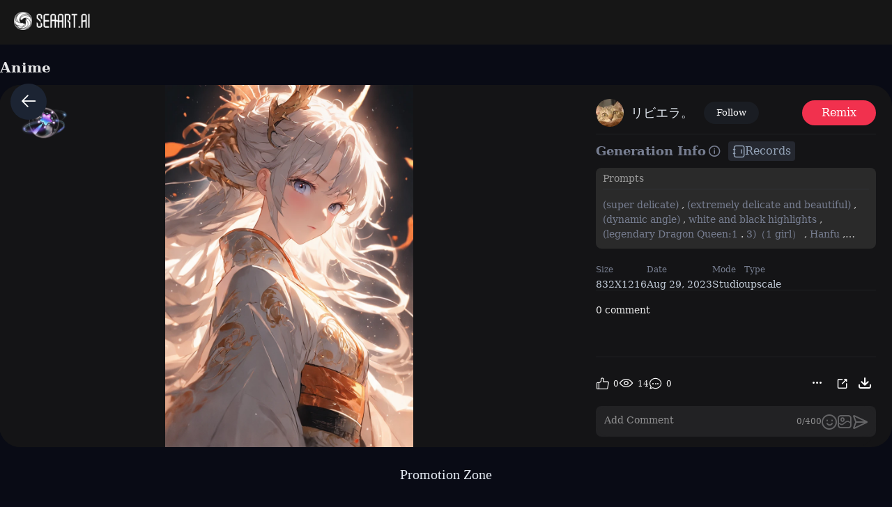

--- FILE ---
content_type: text/html; charset=utf-8
request_url: https://www.seaart.ai/explore/detail/cjmp0p94msba38glf2og
body_size: 40312
content:
<!doctype html>
<html data-n-head-ssr lang="en-US" data-n-head="%7B%22lang%22:%7B%22ssr%22:%22en-US%22%7D%7D">
  <head >
    <meta data-n-head="ssr" charset="utf-8"><meta data-n-head="ssr" name="viewport" content="width=device-width, initial-scale=1"><meta data-n-head="ssr" name="format-detection" content="telephone=no"><meta data-n-head="ssr" data-hid="yandex-verification" name="yandex-verification" content="9e7cacac1fde7bf3"><meta data-n-head="ssr" data-hid="charset" charset="utf-8"><meta data-n-head="ssr" data-hid="mobile-web-app-capable" name="mobile-web-app-capable" content="yes"><meta data-n-head="ssr" data-hid="apple-mobile-web-app-title" name="apple-mobile-web-app-title" content="SeaArt AI"><meta data-n-head="ssr" data-hid="theme-color" name="theme-color" content="#000000"><meta data-n-head="ssr" data-hid="og:image:width" name="og:image:width" property="og:image:width" content="48"><meta data-n-head="ssr" data-hid="og:image:height" name="og:image:height" property="og:image:height" content="48"><meta data-n-head="ssr" data-hid="og:image:type" name="og:image:type" property="og:image:type" content="image/webp"><meta data-n-head="ssr" data-hid="google-site-verification" name="google-site-verification" content="Y5FblrFrB7sAFyw1h4gM3T8QsV-R6HvMcZC8_osNeMA"><meta data-n-head="ssr" data-hid="og:type" name="og:type" content="website"><meta data-n-head="ssr" data-hid="i18n-og" property="og:locale" content="en_US"><meta data-n-head="ssr" data-hid="i18n-og-alt-zh-CN" property="og:locale:alternate" content="zh_CN"><meta data-n-head="ssr" data-hid="i18n-og-alt-zh-TW" property="og:locale:alternate" content="zh_TW"><meta data-n-head="ssr" data-hid="i18n-og-alt-ar-SY" property="og:locale:alternate" content="ar_SY"><meta data-n-head="ssr" data-hid="i18n-og-alt-ja-JP" property="og:locale:alternate" content="ja_JP"><meta data-n-head="ssr" data-hid="i18n-og-alt-ko-KR" property="og:locale:alternate" content="ko_KR"><meta data-n-head="ssr" data-hid="i18n-og-alt-de-DE" property="og:locale:alternate" content="de_DE"><meta data-n-head="ssr" data-hid="i18n-og-alt-fr-FR" property="og:locale:alternate" content="fr_FR"><meta data-n-head="ssr" data-hid="i18n-og-alt-ru-RU" property="og:locale:alternate" content="ru_RU"><meta data-n-head="ssr" data-hid="i18n-og-alt-es-ES" property="og:locale:alternate" content="es_ES"><meta data-n-head="ssr" data-hid="i18n-og-alt-pt-PT" property="og:locale:alternate" content="pt_PT"><meta data-n-head="ssr" data-hid="i18n-og-alt-th-TH" property="og:locale:alternate" content="th_TH"><meta data-n-head="ssr" data-hid="i18n-og-alt-id-ID" property="og:locale:alternate" content="id_ID"><meta data-n-head="ssr" data-hid="i18n-og-alt-it-IT" property="og:locale:alternate" content="it_IT"><meta data-n-head="ssr" data-hid="i18n-og-alt-vi-VN" property="og:locale:alternate" content="vi_VN"><meta data-n-head="ssr" data-hid="i18n-og-alt-tr-TR" property="og:locale:alternate" content="tr_TR"><meta data-n-head="ssr" data-hid="description" name="description" content="(super delicate), (extremely delicate and beautiful), (dynamic angle), white and black highlights, (legendary Dragon Queen:1.3)（1 girl）, Hanfu, (complex details) (beautiful and delicate eyes), golden eyes, green pupils, delicate face, upper body, messy floating hair, messy hair, focus, perfect hands, (fantasy wind), (illustration), (masterpiece), (best quality), award winning"><meta data-n-head="ssr" data-hid="keywords" name="keywords" content="portrait,anime,character,characterV2,animeV2"><meta data-n-head="ssr" data-hid="og:title" property="og:title" content="Anime"><meta data-n-head="ssr" data-hid="og:description" property="og:description" content="(super delicate), (extremely delicate and beautiful), (dynamic angle), white and black highlights, (legendary Dragon Queen:1.3)（1 girl）, Hanfu, (complex details) (beautiful and delicate eyes), golden eyes, green pupils, delicate face, upper body, messy floating hair, messy hair, focus, perfect hands, (fantasy wind), (illustration), (masterpiece), (best quality), award winning #SeaArt #AIart #AIイラスト #stablediffusion"><meta data-n-head="ssr" data-hid="og:image" name="og:image" content="https://image.cdn2.seaart.me/2023-08-29/15665948836002821/5588afac90412264bd5b20085e4f6ab161b17b2e_high.webp"><meta data-n-head="ssr" data-hid="og:site_name" property="og:site_name" content="https://www.seaart.ai"><meta data-n-head="ssr" data-hid="og:url" property="og:url" content="https://www.seaart.ai/explore/detail/cjmp0p94msba38glf2og?source=share_link"><meta data-n-head="ssr" name="twitter:url" content="https://www.seaart.ai/explore/detail/cjmp0p94msba38glf2og?source=share_link"><meta data-n-head="ssr" data-hid="twitter:image" name="twitter:image" content="https://image.cdn2.seaart.me/2023-08-29/15665948836002821/5588afac90412264bd5b20085e4f6ab161b17b2e_high.webp"><meta data-n-head="ssr" property="twitter:image" content="https://image.cdn2.seaart.me/2023-08-29/15665948836002821/5588afac90412264bd5b20085e4f6ab161b17b2e_high.webp"><meta data-n-head="ssr" name="twitter:title" content="Anime"><meta data-n-head="ssr" name="twitter:description" content="(super delicate), (extremely delicate and beautiful), (dynamic angle), white and black highlights, (legendary Dragon Queen:1.3)（1 girl）, Hanfu, (complex details) (beautiful and delicate eyes), golden eyes, green pupils, delicate face, upper body, messy floating hair, messy hair, focus, perfect hands, (fantasy wind), (illustration), (masterpiece), (best quality), award winning"><meta data-n-head="ssr" name="twitter:site" content="@SeaArt_Ai"><meta data-n-head="ssr" name="twitter:creator" content="リビエラ。"><meta data-n-head="ssr" name="twitter:card" content="summary_large_image"><title>Anime - SeaArt AI</title><base href="/"><link data-n-head="ssr" rel="icon" type="image/x-icon" href="/favicon.ico"><link data-n-head="ssr" rel="apple-touch-icon" href="/apple-touch-icon.png"><link data-n-head="ssr" rel="apple-touch-icon-precomposed" href="/apple-touch-icon-precomposed.png"><link data-n-head="ssr" rel="preconnect" href="https://cdn1.resource-static-cdn.seaart.me"><link data-n-head="ssr" rel="dns-prefetch" href="https://cdn1.resource-static-cdn.seaart.me"><link data-n-head="ssr" data-hid="shortcut-icon" rel="shortcut icon" href="https://image.cdn2.seaart.ai/icon/logo144new.webp"><link data-n-head="ssr" data-hid="apple-touch-icon" rel="apple-touch-icon" href="https://image.cdn2.seaart.ai/icon/logo48new.webp" sizes="48x48"><link data-n-head="ssr" rel="manifest" href="https://cdn1.resource-static-cdn.seaart.me/web/prod/manifest.3080c111.json" data-hid="manifest"><link data-n-head="ssr" data-hid="i18n-alt-en" rel="alternate" href="https://www.seaart.ai/explore/detail/cjmp0p94msba38glf2og" hreflang="en"><link data-n-head="ssr" data-hid="i18n-alt-en-US" rel="alternate" href="https://www.seaart.ai/explore/detail/cjmp0p94msba38glf2og" hreflang="en-US"><link data-n-head="ssr" data-hid="i18n-alt-zh" rel="alternate" href="https://www.seaart.ai/zhCN/explore/detail/cjmp0p94msba38glf2og" hreflang="zh"><link data-n-head="ssr" data-hid="i18n-alt-zh-CN" rel="alternate" href="https://www.seaart.ai/zhCN/explore/detail/cjmp0p94msba38glf2og" hreflang="zh-CN"><link data-n-head="ssr" data-hid="i18n-alt-zh-TW" rel="alternate" href="https://www.seaart.ai/zhTW/explore/detail/cjmp0p94msba38glf2og" hreflang="zh-TW"><link data-n-head="ssr" data-hid="i18n-alt-ar" rel="alternate" href="https://www.seaart.ai/ar/explore/detail/cjmp0p94msba38glf2og" hreflang="ar"><link data-n-head="ssr" data-hid="i18n-alt-ar-SY" rel="alternate" href="https://www.seaart.ai/ar/explore/detail/cjmp0p94msba38glf2og" hreflang="ar-SY"><link data-n-head="ssr" data-hid="i18n-alt-ja" rel="alternate" href="https://www.seaart.ai/ja/explore/detail/cjmp0p94msba38glf2og" hreflang="ja"><link data-n-head="ssr" data-hid="i18n-alt-ja-JP" rel="alternate" href="https://www.seaart.ai/ja/explore/detail/cjmp0p94msba38glf2og" hreflang="ja-JP"><link data-n-head="ssr" data-hid="i18n-alt-ko" rel="alternate" href="https://www.seaart.ai/ko/explore/detail/cjmp0p94msba38glf2og" hreflang="ko"><link data-n-head="ssr" data-hid="i18n-alt-ko-KR" rel="alternate" href="https://www.seaart.ai/ko/explore/detail/cjmp0p94msba38glf2og" hreflang="ko-KR"><link data-n-head="ssr" data-hid="i18n-alt-de" rel="alternate" href="https://www.seaart.ai/de/explore/detail/cjmp0p94msba38glf2og" hreflang="de"><link data-n-head="ssr" data-hid="i18n-alt-de-DE" rel="alternate" href="https://www.seaart.ai/de/explore/detail/cjmp0p94msba38glf2og" hreflang="de-DE"><link data-n-head="ssr" data-hid="i18n-alt-fr" rel="alternate" href="https://www.seaart.ai/fr/explore/detail/cjmp0p94msba38glf2og" hreflang="fr"><link data-n-head="ssr" data-hid="i18n-alt-fr-FR" rel="alternate" href="https://www.seaart.ai/fr/explore/detail/cjmp0p94msba38glf2og" hreflang="fr-FR"><link data-n-head="ssr" data-hid="i18n-alt-ru" rel="alternate" href="https://www.seaart.ai/ru/explore/detail/cjmp0p94msba38glf2og" hreflang="ru"><link data-n-head="ssr" data-hid="i18n-alt-ru-RU" rel="alternate" href="https://www.seaart.ai/ru/explore/detail/cjmp0p94msba38glf2og" hreflang="ru-RU"><link data-n-head="ssr" data-hid="i18n-alt-es" rel="alternate" href="https://www.seaart.ai/es/explore/detail/cjmp0p94msba38glf2og" hreflang="es"><link data-n-head="ssr" data-hid="i18n-alt-es-ES" rel="alternate" href="https://www.seaart.ai/es/explore/detail/cjmp0p94msba38glf2og" hreflang="es-ES"><link data-n-head="ssr" data-hid="i18n-alt-pt" rel="alternate" href="https://www.seaart.ai/pt/explore/detail/cjmp0p94msba38glf2og" hreflang="pt"><link data-n-head="ssr" data-hid="i18n-alt-pt-PT" rel="alternate" href="https://www.seaart.ai/pt/explore/detail/cjmp0p94msba38glf2og" hreflang="pt-PT"><link data-n-head="ssr" data-hid="i18n-alt-th" rel="alternate" href="https://www.seaart.ai/th/explore/detail/cjmp0p94msba38glf2og" hreflang="th"><link data-n-head="ssr" data-hid="i18n-alt-th-TH" rel="alternate" href="https://www.seaart.ai/th/explore/detail/cjmp0p94msba38glf2og" hreflang="th-TH"><link data-n-head="ssr" data-hid="i18n-alt-id" rel="alternate" href="https://www.seaart.ai/indo/explore/detail/cjmp0p94msba38glf2og" hreflang="id"><link data-n-head="ssr" data-hid="i18n-alt-id-ID" rel="alternate" href="https://www.seaart.ai/indo/explore/detail/cjmp0p94msba38glf2og" hreflang="id-ID"><link data-n-head="ssr" data-hid="i18n-alt-it" rel="alternate" href="https://www.seaart.ai/it/explore/detail/cjmp0p94msba38glf2og" hreflang="it"><link data-n-head="ssr" data-hid="i18n-alt-it-IT" rel="alternate" href="https://www.seaart.ai/it/explore/detail/cjmp0p94msba38glf2og" hreflang="it-IT"><link data-n-head="ssr" data-hid="i18n-alt-vi" rel="alternate" href="https://www.seaart.ai/vi/explore/detail/cjmp0p94msba38glf2og" hreflang="vi"><link data-n-head="ssr" data-hid="i18n-alt-vi-VN" rel="alternate" href="https://www.seaart.ai/vi/explore/detail/cjmp0p94msba38glf2og" hreflang="vi-VN"><link data-n-head="ssr" data-hid="i18n-alt-tr" rel="alternate" href="https://www.seaart.ai/tr/explore/detail/cjmp0p94msba38glf2og" hreflang="tr"><link data-n-head="ssr" data-hid="i18n-alt-tr-TR" rel="alternate" href="https://www.seaart.ai/tr/explore/detail/cjmp0p94msba38glf2og" hreflang="tr-TR"><link data-n-head="ssr" data-hid="i18n-xd" rel="alternate" href="https://www.seaart.ai/explore/detail/cjmp0p94msba38glf2og" hreflang="x-default"><link data-n-head="ssr" data-hid="i18n-can" rel="canonical" href="https://www.seaart.ai/explore/detail/cjmp0p94msba38glf2og"><link data-n-head="ssr" rel="canonical" href="https://www.seaart.ai/explore/detail/cjmp0p94msba38glf2og?source=share_link"><script data-n-head="ssr">
      (function(w,d,s,l,i){w[l]=w[l]||[];w[l].push({'gtm.start':
      new Date().getTime(),event:'gtm.js'});var f=d.getElementsByTagName(s)[0],
      j=d.createElement(s),dl=l!='dataLayer'?'&l='+l:'';j.async=true;j.src=
      'https://www.googletagmanager.com/gtm.js?id='+i+dl;f.parentNode.insertBefore(j,f);
      })(window,document,'script','dataLayer','GTM-TVBKQXD2');
    </script><script data-n-head="ssr" type="application/ld+json">{"@context":"https://schema.org","@type":"ImageObject","contentUrl":"https://image.cdn2.seaart.me/2023-08-29/15665948836002821/5588afac90412264bd5b20085e4f6ab161b17b2e_high.webp","creator":{"name":"リビエラ。","@type":"Person"},"creditText":"リビエラ。","copyrightNotice":"リビエラ。","license":"https://image6.cdn.seaart.me/20230808/9598893d-2207-4b30-9036-bf5b026232bf.html","acquireLicensePage":"https://image6.cdn.seaart.me/20230808/9598893d-2207-4b30-9036-bf5b026232bf.html"}</script><link rel="stylesheet" href="https://cdn1.resource-static-cdn.seaart.me/web/prod/css/61a725f.css"><link rel="stylesheet" href="https://cdn1.resource-static-cdn.seaart.me/web/prod/css/22366e9.css"><link rel="stylesheet" href="https://cdn1.resource-static-cdn.seaart.me/web/prod/css/87e99d9.css"><link rel="stylesheet" href="https://cdn1.resource-static-cdn.seaart.me/web/prod/css/06bf8db.css"><link rel="stylesheet" href="https://cdn1.resource-static-cdn.seaart.me/web/prod/css/c8be847.css"><link rel="stylesheet" href="https://cdn1.resource-static-cdn.seaart.me/web/prod/css/bc98a65.css"><link rel="stylesheet" href="https://cdn1.resource-static-cdn.seaart.me/web/prod/css/7d1daa6.css"><link rel="stylesheet" href="https://cdn1.resource-static-cdn.seaart.me/web/prod/css/0ee113c.css"><link rel="stylesheet" href="https://cdn1.resource-static-cdn.seaart.me/web/prod/css/1de5b1d.css"><link rel="stylesheet" href="https://cdn1.resource-static-cdn.seaart.me/web/prod/css/c88a227.css"><link rel="stylesheet" href="https://cdn1.resource-static-cdn.seaart.me/web/prod/css/a7e5b85.css"><link rel="stylesheet" href="https://cdn1.resource-static-cdn.seaart.me/web/prod/css/0e12cb2.css"><link rel="stylesheet" href="https://cdn1.resource-static-cdn.seaart.me/web/prod/css/4fd6010.css"><link rel="stylesheet" href="https://cdn1.resource-static-cdn.seaart.me/web/prod/css/59e28f9.css"><link rel="stylesheet" href="https://cdn1.resource-static-cdn.seaart.me/web/prod/css/dfed4b3.css"><link rel="stylesheet" href="https://cdn1.resource-static-cdn.seaart.me/web/prod/css/b731ab4.css"><link rel="stylesheet" href="https://cdn1.resource-static-cdn.seaart.me/web/prod/css/91b478e.css"><link rel="stylesheet" href="https://cdn1.resource-static-cdn.seaart.me/web/prod/css/1c52fe4.css"><link rel="stylesheet" href="https://cdn1.resource-static-cdn.seaart.me/web/prod/css/d1d6d86.css"><link rel="stylesheet" href="https://cdn1.resource-static-cdn.seaart.me/web/prod/css/03b6722.css"><link rel="stylesheet" href="https://cdn1.resource-static-cdn.seaart.me/web/prod/css/046a016.css"><link rel="stylesheet" href="https://cdn1.resource-static-cdn.seaart.me/web/prod/css/9340c17.css"><link rel="stylesheet" href="https://cdn1.resource-static-cdn.seaart.me/web/prod/css/5df1476.css"><link rel="stylesheet" href="https://cdn1.resource-static-cdn.seaart.me/web/prod/css/8a6abe8.css"><link rel="stylesheet" href="https://cdn1.resource-static-cdn.seaart.me/web/prod/css/f881ea6.css"><link rel="stylesheet" href="https://cdn1.resource-static-cdn.seaart.me/web/prod/css/6c4d0fe.css">
  </head>
  <body >
    <div data-server-rendered="true" id="__nuxt"><div id="__layout"><div id="app" data-v-62a8ee58><section class="el-container container-wraper is-vertical" data-v-62a8ee58><header data-group="page-header" class="el-header" style="height:62px;padding:0;top:0;position:fixed;z-index:101;" data-v-62a8ee58><!----> <div class="top-banner" style="display:none;" data-v-0348289a data-v-62a8ee58><a href="/mall?dotFrom=svip_banner" class="discount-banner-bg" data-v-0348289a><!----></a> <span aria-label="Close" class="close-btn" data-v-0348289a>×</span></div> <div class="top-menu" data-v-09483514 data-v-62a8ee58><div class="left-tabs" data-v-09483514><div data-hand class="menu-icon flex_c_m" style="display:none;" data-v-09483514><i class="iconfont icon-menu" data-v-09483514></i></div> <a href="/" data-text="" class="web-logo canary" data-v-09483514><img src="https://cdn1.resource-static-cdn.seaart.me/web/prod/img/home-nav-logo.5792026.png" alt="SeaArt AI" class="logo" data-v-09483514></a> <span class="company-name" style="display:none;" data-v-09483514>
      Enterprise Version
    </span> <div data-v-0b2ac170 data-v-09483514><div class="tabs-list-box flex" data-v-0b2ac170></div></div></div> <div class="middle-search-area" data-v-09483514><!----></div> <div class="right-icons" data-v-09483514><!----> <!----></div></div></header> <section class="el-container body-container" style="padding:62px 0 0 0px;" data-v-62a8ee58><div class="image-gallery" data-v-3c235322 data-v-62a8ee58><!----> <div class="mobile-back-to" data-v-3c235322><i class="el-icon-back" data-v-3c235322></i></div> <div class="imgpage-content flex" data-v-3c235322><div data-group="work-page-image-info" class="imgpage-inner" data-v-3c235322><div class="imgpage-image-hold w-full" data-v-6111696a data-v-3c235322><div class="imgpage-image-info-container m60" data-v-6111696a><h1 class="seo-title text-no-wrap" style="width:900px;" data-v-6111696a data-v-3c235322>
              Anime
            </h1>  <div class="imgpage-image flex" style="width:;" data-v-6111696a data-v-3c235322><div class="image-container flex" data-v-6111696a data-v-3c235322><img alt="(super delicate), (extremely delicate and beautiful), (dynamic angle), white and black highlights, (legendary Dragon Queen:1.3)（1 girl）, Hanfu, (complex details) (beautiful and delicate eyes), golden eyes, green pupils, delicate face, upper body, messy floating hair, messy hair, focus, perfect hands, (fantasy wind), (illustration), (masterpiece), (best quality), award winning" src="https://image.cdn2.seaart.me/2023-08-29/15665948836002821/5588afac90412264bd5b20085e4f6ab161b17b2e_high.webp" width="832" height="1216" data-v-6111696a data-v-3c235322> <div class="tips-button-box tips-btn" data-v-75b2a6b2 data-v-3c235322><div class="btn-img" data-v-75b2a6b2><img src="https://image.cdn2.seaart.me/static/web/play_entrace_icon.png" alt="image" data-v-75b2a6b2></div> <div class="tips-text" style="display:none;" data-v-75b2a6b2></div></div></div> <div class="quick-operate-buttons" style="display:none;" data-v-6111696a data-v-3c235322><div class="button-container" data-v-6111696a data-v-3c235322><div class="single-picture-container" data-v-6111696a data-v-3c235322><!----><!----><!----><!----><!----><!----><!----><!----><!----><!----></div></div></div></div> <div class="imgpage-info" style="width:450px;padding:0 24px;" data-v-6111696a data-v-3c235322><div class="author flex" data-v-6a33d82b data-v-3c235322><div class="left flex" data-v-6a33d82b><div class="head" style="background-color:transparent;" data-v-6a33d82b><div class="base-avatar" style="width:40px;height:40px;" data-v-02dafc6a data-v-6a33d82b><div class="base-container" style="background-color:#516a8b;" data-v-02dafc6a><img loading="lazy" width="40" height="40" src="https://image.cdn2.seaart.me/temp-convert-webp/jpe/static/avatar/20230813/9f32fd32-b779-42cf-a566-8c2c65210cba_low.webp?format=webp&amp;quality=low&amp;maxsize=120,0" alt="avatar" class="base-image" data-v-02dafc6a> <div class="base-text" style="font-size:20px;display:none;" data-v-02dafc6a>
      リ
    </div></div> <!----></div></div> <div class="name" data-v-6a33d82b><a href="/user/27fd4cd510568673f419964ad5c9ec18" rel="nofollow" class="personal-info-a" data-v-6a33d82b>
        リビエラ。
      </a> </div> <button type="button" data-event="click_follow" data-id="27fd4cd510568673f419964ad5c9ec18" class="el-button follow el-button--default" data-v-6a33d82b><!----><!----><span>
      Follow
    </span></button></div> <div class="right" data-v-6a33d82b><button class="right-btn button-try disabled" data-v-6a33d82b data-v-3c235322>
                Remix
              </button></div></div> <div class="cmt-comments" data-v-623b74f1 data-v-3c235322><!----> <div class="commMain" data-v-623b74f1><div class="create-info-container" data-v-623b74f1 data-v-3c235322><span class="create-info-item-title" data-v-623b74f1 data-v-3c235322>Generation Info</span> <span data-v-623b74f1 data-v-3c235322><span data-v-3c235322><div role="tooltip" id="el-popover-4458" aria-hidden="true" class="el-popover el-popper" style="width:320px;display:none;"><!----><div class="image-meta" data-v-3afa3092 data-v-3c235322><!----> <!----> <!----> <!----> <div class="btn-box" data-v-3afa3092><div class="btn" data-v-3afa3092>Remix</div></div></div> </div><span class="el-popover__reference-wrapper"><i class="iconfont icon-notification work-tips" data-v-3c235322></i></span></span></span> <div class="note-vitor-record" data-v-623b74f1 data-v-3c235322><i class="iconfont icon-BIJI" data-v-623b74f1 data-v-3c235322></i> <span data-v-623b74f1 data-v-3c235322>Records</span></div></div> <div class="c-prompt-container" data-v-94a0c3bc data-v-3c235322><div class="prompt-container-title" data-v-94a0c3bc><span data-v-94a0c3bc>Prompts</span></div> <div class="prompt-container-content" data-v-94a0c3bc><span class="prompt-text" data-v-94a0c3bc><a href="/search/(super delicate)" data-search-keyword="(super delicate)" data-event="click_prompt_search" data-eventName="log_action_front_search" class="text-segment" data-v-94a0c3bc>
            (super delicate)
          </a><span data-v-94a0c3bc>,</span><a href="/search/ (extremely delicate and beautiful)" data-search-keyword=" (extremely delicate and beautiful)" data-event="click_prompt_search" data-eventName="log_action_front_search" class="text-segment" data-v-94a0c3bc>
             (extremely delicate and beautiful)
          </a><span data-v-94a0c3bc>,</span><a href="/search/ (dynamic angle)" data-search-keyword=" (dynamic angle)" data-event="click_prompt_search" data-eventName="log_action_front_search" class="text-segment" data-v-94a0c3bc>
             (dynamic angle)
          </a><span data-v-94a0c3bc>,</span><a href="/search/ white and black highlights" data-search-keyword=" white and black highlights" data-event="click_prompt_search" data-eventName="log_action_front_search" class="text-segment" data-v-94a0c3bc>
             white and black highlights
          </a><span data-v-94a0c3bc>,</span><a href="/search/ (legendary Dragon Queen:1" data-search-keyword=" (legendary Dragon Queen:1" data-event="click_prompt_search" data-eventName="log_action_front_search" class="text-segment" data-v-94a0c3bc>
             (legendary Dragon Queen:1
          </a><span data-v-94a0c3bc>.</span><a href="/search/3)（1 girl）" data-search-keyword="3)（1 girl）" data-event="click_prompt_search" data-eventName="log_action_front_search" class="text-segment" data-v-94a0c3bc>
            3)（1 girl）
          </a><span data-v-94a0c3bc>,</span><a href="/search/ Hanfu" data-search-keyword=" Hanfu" data-event="click_prompt_search" data-eventName="log_action_front_search" class="text-segment" data-v-94a0c3bc>
             Hanfu
          </a><span data-v-94a0c3bc>,</span><a href="/search/ (complex details) (beautiful and delicate eyes)" data-search-keyword=" (complex details) (beautiful and delicate eyes)" data-event="click_prompt_search" data-eventName="log_action_front_search" class="text-segment" data-v-94a0c3bc>
             (complex details) (beautiful and delicate eyes)
          </a><span data-v-94a0c3bc>,</span><a href="/search/ golden eyes" data-search-keyword=" golden eyes" data-event="click_prompt_search" data-eventName="log_action_front_search" class="text-segment" data-v-94a0c3bc>
             golden eyes
          </a><span data-v-94a0c3bc>,</span><a href="/search/ green pupils" data-search-keyword=" green pupils" data-event="click_prompt_search" data-eventName="log_action_front_search" class="text-segment" data-v-94a0c3bc>
             green pupils
          </a><span data-v-94a0c3bc>,</span><a href="/search/ delicate face" data-search-keyword=" delicate face" data-event="click_prompt_search" data-eventName="log_action_front_search" class="text-segment" data-v-94a0c3bc>
             delicate face
          </a><span data-v-94a0c3bc>,</span><a href="/search/ upper body" data-search-keyword=" upper body" data-event="click_prompt_search" data-eventName="log_action_front_search" class="text-segment" data-v-94a0c3bc>
             upper body
          </a><span data-v-94a0c3bc>,</span><a href="/search/ messy floating hair" data-search-keyword=" messy floating hair" data-event="click_prompt_search" data-eventName="log_action_front_search" class="text-segment" data-v-94a0c3bc>
             messy floating hair
          </a><span data-v-94a0c3bc>,</span><a href="/search/ messy hair" data-search-keyword=" messy hair" data-event="click_prompt_search" data-eventName="log_action_front_search" class="text-segment" data-v-94a0c3bc>
             messy hair
          </a><span data-v-94a0c3bc>,</span><a href="/search/ focus" data-search-keyword=" focus" data-event="click_prompt_search" data-eventName="log_action_front_search" class="text-segment" data-v-94a0c3bc>
             focus
          </a><span data-v-94a0c3bc>,</span><a href="/search/ perfect hands" data-search-keyword=" perfect hands" data-event="click_prompt_search" data-eventName="log_action_front_search" class="text-segment" data-v-94a0c3bc>
             perfect hands
          </a><span data-v-94a0c3bc>,</span><a href="/search/ (fantasy wind)" data-search-keyword=" (fantasy wind)" data-event="click_prompt_search" data-eventName="log_action_front_search" class="text-segment" data-v-94a0c3bc>
             (fantasy wind)
          </a><span data-v-94a0c3bc>,</span><a href="/search/ (illustration)" data-search-keyword=" (illustration)" data-event="click_prompt_search" data-eventName="log_action_front_search" class="text-segment" data-v-94a0c3bc>
             (illustration)
          </a><span data-v-94a0c3bc>,</span><a href="/search/ (masterpiece)" data-search-keyword=" (masterpiece)" data-event="click_prompt_search" data-eventName="log_action_front_search" class="text-segment" data-v-94a0c3bc>
             (masterpiece)
          </a><span data-v-94a0c3bc>,</span><a href="/search/ (best quality)" data-search-keyword=" (best quality)" data-event="click_prompt_search" data-eventName="log_action_front_search" class="text-segment" data-v-94a0c3bc>
             (best quality)
          </a><span data-v-94a0c3bc>,</span><a href="/search/ award winning" data-search-keyword=" award winning" data-event="click_prompt_search" data-eventName="log_action_front_search" class="text-segment" data-v-94a0c3bc>
             award winning
          </a> <span class="prompt-actions-inline" data-v-94a0c3bc><span class="prompt-action-btn-inline" data-v-94a0c3bc><i class="iconfont icon-copy" data-v-94a0c3bc></i></span> <span class="prompt-action-btn-inline" data-v-94a0c3bc><i class="iconfont icon-translate1" data-v-94a0c3bc></i></span></span></span></div></div> <!----> <div class="model-info" data-v-623b74f1 data-v-3c235322><div class="meta-content flex flex-col el-row el-row--flex" data-v-3c235322><div class="info flex" data-v-3c235322><span class="item" data-v-3c235322><div class="name" data-v-3c235322>Size</div> <div class="value" data-v-3c235322>
                          832X1216
                        </div></span> <span class="item" data-v-3c235322><div class="name" data-v-3c235322>Date</div> <div class="value" data-v-3c235322>Aug 29, 2023</div></span> <span class="item" data-v-3c235322><div class="name" data-v-3c235322>Mode</div> <div class="value" data-v-3c235322>
                          Studio
                        </div></span> <span class="item" data-v-3c235322><div class="name" data-v-3c235322>Type</div> <div class="value" data-v-3c235322>
                          upscale
                        </div></span></div></div> <!----> <!----> <!----> <!----> <!----></div> <!----> <!----> <div class="commCnt" data-v-623b74f1><div class="commNum" data-v-623b74f1>
        0 comment
      </div> </div></div> <div class="commInput" data-v-623b74f1><div class="commFunBar" data-v-623b74f1><div class="funBarBnt" data-v-623b74f1><div data-event="waterfall-like" data-id="cjmp0p94msba38glf2og" data-info="{&quot;isLiked&quot;:true}" class="commFunNum" style="display:;" data-v-623b74f1><i class="iconfont icon-like" data-v-623b74f1></i> <span data-v-623b74f1>0</span></div> <div data-v-623b74f1><!----></div> <div class="commFunNum" data-v-623b74f1><i class="iconfont icon-work-show" data-v-623b74f1></i> <span data-v-623b74f1>14</span></div> <div class="commFunNum" data-v-623b74f1><i class="el-icon-chat-dot-round" data-v-623b74f1></i> <span data-v-623b74f1>0</span></div></div> <div class="commFunBarRight flex" data-v-623b74f1><div class="commFunNum" data-v-623b74f1 data-v-3c235322><span data-v-3c235322><div role="tooltip" id="el-popover-3249" aria-hidden="true" class="el-popover el-popper my-popover" style="width:100px;display:none;"><!----><div class="pop-btns flex" data-v-3c235322><div data-event="not_interest" data-id="cjmp0p94msba38glf2og" data-type="1" data-desc="不感兴趣按钮点击" data-v-0bdc1f7d data-v-3c235322><button data-v-0bdc1f7d data-v-3c235322>
                          Not Interested
                        </button></div> <div data-event="click_report" data-id="cjmp0p94msba38glf2og" data-type="1" data-desc="举报按钮点击" data-v-7ca32040 data-v-3c235322><button data-v-7ca32040 data-v-3c235322>
                          Report
                        </button> <div class="el-dialog__wrapper" style="display:none;" data-v-8869d288 data-v-7ca32040><div role="dialog" aria-modal="true" aria-label="dialog" class="el-dialog hy-report-modal-box" style="margin-top:15vh;width:690px;"><div class="el-dialog__header"><span class="el-dialog__title"></span><!----></div><!----><!----></div></div></div> <button data-event="activeImg?.primary == 1 ? 'click_hide' : 'click_show'" data-id="cjmp0p94msba38glf2og" style="display:none;" data-v-3c235322>
                        Private
                      </button> <button data-event="click_appeal" data-id="cjmp0p94msba38glf2og" style="display:none;" data-v-3c235322>
                        Appeal
                      </button> <button data-event="click_delete" data-id="cjmp0p94msba38glf2og" style="display:none;" data-v-3c235322>
                        Delete
                      </button></div> </div><span class="el-popover__reference-wrapper"><button style="color:#ffffff;" data-v-3c235322><i class="iconfont icon-more" data-v-3c235322></i></button></span></span></div> <button data-event="click_share" data-id="cjmp0p94msba38glf2og" class="commFunNum" data-v-623b74f1 data-v-3c235322><i class="iconfont icon-share-icon" data-v-623b74f1 data-v-3c235322></i></button> <button class="commFunNum" data-v-623b74f1 data-v-3c235322><i class="iconfont icon-icon-Download" data-v-623b74f1 data-v-3c235322></i></button></div></div> <div class="input-box-container" data-v-623b74f1><div class="inputBox" data-v-623b74f1><textarea maxlength="400" placeholder="Add Comment" rows="1" data-v-623b74f1></textarea> <div class="input-actions" data-v-623b74f1><div class="char-count" data-v-623b74f1>0/400</div> <div class="icon-btn" data-v-623b74f1><i class="iconfont icon-emoji" style="font-size:22px;color:#646466;" data-v-623b74f1></i> <i class="iconfont icon-jianpan" style="font-size:22px;color:#646466;display:none;" data-v-623b74f1></i></div> <div class="icon-btn" data-v-623b74f1><i class="iconfont icon-picture" style="font-size:22px;color:#646466;" data-v-623b74f1></i></div> <div class="icon-btn" data-v-623b74f1><i class="iconfont icon-Comment_send" style="font-size:22px;color:#646466;" data-v-623b74f1></i></div></div></div> <div class="image-preview" style="display:none;" data-v-f010f36c data-v-623b74f1></div></div></div> <div id="reverseLoadDiv" data-v-623b74f1></div> <span class="popover-editor" style="display:none;" data-v-623b74f1><div role="tooltip" id="el-popover-4560" aria-hidden="true" class="el-popover el-popper" style="width:undefinedpx;display:none;"><!----><div class="editor-emoji-panel-section" style="display:none;" data-v-623b74f1><div data-v-623b74f1> <!----></div></div></div><span class="el-popover__reference-wrapper"></span></span> <div data-v-2a2fd426 data-v-623b74f1><!----> <div class="el-dialog__wrapper" style="display:none;" data-v-06647cf1 data-v-2a2fd426><div role="dialog" aria-modal="true" aria-label="dialog" class="el-dialog link-upload-modal-box custom-dialog" style="margin-top:15vh;width:407px;"><div class="el-dialog__header"><span class="el-dialog__title"></span><button type="button" aria-label="Close" class="el-dialog__headerbtn"><i class="el-dialog__close el-icon el-icon-close"></i></button></div><!----><!----></div></div></div> <!----> <div class="el-dialog__wrapper" style="display:none;" data-v-8869d288 data-v-623b74f1><div role="dialog" aria-modal="true" aria-label="dialog" class="el-dialog hy-report-modal-box" style="margin-top:15vh;width:690px;"><div class="el-dialog__header"><span class="el-dialog__title"></span><!----></div><!----><!----></div></div></div></div></div></div> <div class="imgpage-related" data-v-3c235322><h2 class="title-div" data-v-3c235322><span class="title" data-v-3c235322>Promotion Zone</span></h2> <div style="min-height:244px;" data-v-bc6bc42a data-v-3c235322><div class="swipeab-leList" style="margin-top:0px;height:initial;" data-v-6d09f2a7 data-v-bc6bc42a><div class="swipeab-icon-box swipeab-icon-box-left" style="width:40px;display:none;" data-v-6d09f2a7><div class="icon-bnt" style="width:40px;height:40px;margin-top:0;" data-v-6d09f2a7><i class="el-icon-arrow-left" data-v-6d09f2a7></i></div></div> <div class="scroll-area" data-v-6d09f2a7><div class="content" data-v-6d09f2a7><div class="list" style="align-items:flex-start;gap:16px;padding-top:8px;padding-bottom:8px;" data-v-6d09f2a7><div style="width:182px;height:100%;" data-v-64dee974 data-v-bc6bc42a><a href="" target="_blank" log-exposure="{&quot;type&quot;:13,&quot;id&quot;:&quot;cvej5gde878c73bv3l70&quot;,&quot;pt&quot;:&quot;&quot;,&quot;position&quot;:&quot;&quot;,&quot;index&quot;:0}" class="base-card-box gl-exposure-node" data-v-64dee974><div class="hy-colorful-border-maxbox" style="height:100%;" data-v-71dbff78 data-v-64dee974><!----> <!----> <!----> <div data-nsfw="0" data-event="module-box-click" data-desc="瀑布流卡片主体内容点击" data-id="cvej5gde878c73bv3l70" data-type="13" data-index="0" data-position="" data-info="{}" class="content-box" style="height:244px;border-radius:undefinedpx;" data-v-71dbff78 data-v-64dee974><div enableLoadError="" class="image-item-box" data-v-9a0465aa data-v-64dee974><img src="https://image.cdn2.seaart.me/2026-01-17/d5lmvude878c73dne550/79f41a483d0c94ac8dc2882efcbc15a4.webp?format=webp&amp;quality=low&amp;maxsize=480,0" alt="Image Face-Swap" loading="lazy" crossorigin="anonymous" fetchpriority="high" class="bg-image" data-v-9a0465aa></div> <!----> <!----> <!----> <div class="left-mark flex_c_m" data-v-71dbff78 data-v-64dee974><div data-v-b58862da data-v-64dee974><div class="mark-box flex_c_m" data-v-b58862da><i class="iconfont icon-icon_jiedian" data-v-b58862da></i></div> <!----> <!----> <!----> <!----> <!----></div></div> <div class="right-mark flex_c_m" data-v-71dbff78 data-v-64dee974><!----></div> <!----> <div class="hover-mask-box" data-v-71dbff78 data-v-64dee974><!----></div> <!----> <!----> <!----> <!----> <!----> <!----> <!----> <!----> <!----></div></div> <div class="card-info-box" style="padding-bottom:0;" data-v-8e5a2ec4 data-v-64dee974><div class="title-name flex_m" data-v-8e5a2ec4><!----> <img alt="icon" class="card-title-icon card-icon-none" style="display:none;" data-v-14646165 data-v-8e5a2ec4> <div data-id="cvej5gde878c73bv3l70" data-type="13" data-desc="瀑布流标题点击" data-index="0" data-position="" data-info="{}" class="left-text line-one" style="font-size:14px;" data-v-8e5a2ec4>
      Image Face-Swap
    </div> <!----></div> <!----> <div class="user-info-box flex_m" data-v-8e5a2ec4><div data-event="author" data-id="cvej5gde878c73bv3l70" data-type="13" data-desc="瀑布流作者点击" data-index="0" data-position="" data-info="{}" class="user-head flex_m" data-v-8e5a2ec4><div class="user-head-box" data-v-8e5a2ec4><div class="base-avatar" style="width:24px;height:24px;" data-v-02dafc6a data-v-8e5a2ec4><div class="base-container" style="background-color:#516a8b;" data-v-02dafc6a><img loading="lazy" width="24" height="24" src="https://image.cdn2.seaart.me/2026-01-17/d5lmvdde878c73fjpf00/c720de87f6f39200ad976cb715956822.webp?format=webp&amp;quality=low&amp;maxsize=120,0" alt="avatar" class="base-image" data-v-02dafc6a> <div class="base-text" style="font-size:12px;display:none;" data-v-02dafc6a>
      S
    </div></div> <div class="base-frame" data-v-02dafc6a><img src="https://image.cdn2.seaart.me/static/upload/20241230/bda1f1e8-b547-4e3f-a1fb-728a141b9503.webp" loading="lazy" alt="avatar_frame" class="base-frame-image" data-v-02dafc6a></div></div></div> <span class="head-name line-one" data-v-8e5a2ec4>Sailor Moon</span></div> <div class="info-btns-box flex_m" data-v-8e5a2ec4></div></div> <!----> <!----></div></a></div><div style="width:182px;height:100%;" data-v-64dee974 data-v-bc6bc42a><a href="" target="_blank" log-exposure="{&quot;type&quot;:13,&quot;id&quot;:&quot;cvskv8te878c73dmvijg&quot;,&quot;pt&quot;:&quot;&quot;,&quot;position&quot;:&quot;&quot;,&quot;index&quot;:1}" class="base-card-box gl-exposure-node" data-v-64dee974><div class="hy-colorful-border-maxbox" style="height:100%;" data-v-71dbff78 data-v-64dee974><!----> <!----> <!----> <div data-nsfw="0" data-event="module-box-click" data-desc="瀑布流卡片主体内容点击" data-id="cvskv8te878c73dmvijg" data-type="13" data-index="1" data-position="" data-info="{}" class="content-box" style="height:244px;border-radius:undefinedpx;" data-v-71dbff78 data-v-64dee974><div enableLoadError="" class="image-item-box" data-v-9a0465aa data-v-64dee974><img src="https://image.cdn2.seaart.me/20250411/402606b4-b2ac-41c4-be0d-376849e1354b.gif" alt="AI Tool 1.0  📌 Hair reconstruction 🚩" loading="lazy" crossorigin="anonymous" fetchpriority="high" class="bg-image" data-v-9a0465aa></div> <!----> <!----> <!----> <div class="left-mark flex_c_m" data-v-71dbff78 data-v-64dee974><div data-v-b58862da data-v-64dee974><div class="mark-box flex_c_m" data-v-b58862da><i class="iconfont icon-icon_jiedian" data-v-b58862da></i></div> <!----> <!----> <!----> <!----> <!----></div></div> <div class="right-mark flex_c_m" data-v-71dbff78 data-v-64dee974><!----></div> <!----> <div class="hover-mask-box" data-v-71dbff78 data-v-64dee974><!----></div> <!----> <!----> <!----> <!----> <!----> <!----> <!----> <!----> <!----></div></div> <div class="card-info-box" style="padding-bottom:0;" data-v-8e5a2ec4 data-v-64dee974><div class="title-name flex_m" data-v-8e5a2ec4><!----> <img alt="icon" class="card-title-icon card-icon-none" style="display:none;" data-v-14646165 data-v-8e5a2ec4> <div data-id="cvskv8te878c73dmvijg" data-type="13" data-desc="瀑布流标题点击" data-index="1" data-position="" data-info="{}" class="left-text line-one" style="font-size:14px;" data-v-8e5a2ec4>
      AI Tool 1.0  📌 Hair reconstruction 🚩
    </div> <!----></div> <!----> <div class="user-info-box flex_m" data-v-8e5a2ec4><div data-event="author" data-id="cvskv8te878c73dmvijg" data-type="13" data-desc="瀑布流作者点击" data-index="1" data-position="" data-info="{}" class="user-head flex_m" data-v-8e5a2ec4><div class="user-head-box" data-v-8e5a2ec4><div class="base-avatar" style="width:24px;height:24px;" data-v-02dafc6a data-v-8e5a2ec4><div class="base-container" style="background-color:#516a8b;" data-v-02dafc6a><img loading="lazy" width="24" height="24" src="https://image.cdn2.seaart.me/temp-convert-webp/highwebp/static/avatar/20250310/09d58e8f-b117-4d11-9b5f-236e90023345_low.webp?format=webp&amp;quality=low&amp;maxsize=120,0" alt="avatar" class="base-image" data-v-02dafc6a> <div class="base-text" style="font-size:12px;display:none;" data-v-02dafc6a>
      S
    </div></div> <!----></div></div> <span class="head-name line-one" data-v-8e5a2ec4>SoilSighStudio</span></div> <div class="info-btns-box flex_m" data-v-8e5a2ec4></div></div> <!----> <!----></div></a></div><div style="width:182px;height:100%;" data-v-64dee974 data-v-bc6bc42a><a href="" target="_blank" log-exposure="{&quot;type&quot;:13,&quot;id&quot;:&quot;col9tite878c7397l90g&quot;,&quot;pt&quot;:&quot;&quot;,&quot;position&quot;:&quot;&quot;,&quot;index&quot;:2}" class="base-card-box gl-exposure-node" data-v-64dee974><div class="hy-colorful-border-maxbox" style="height:100%;" data-v-71dbff78 data-v-64dee974><!----> <!----> <!----> <div data-nsfw="0" data-event="module-box-click" data-desc="瀑布流卡片主体内容点击" data-id="col9tite878c7397l90g" data-type="13" data-index="2" data-position="" data-info="{}" class="content-box" style="height:244px;border-radius:undefinedpx;" data-v-71dbff78 data-v-64dee974><div enableLoadError="" class="image-item-box" data-v-9a0465aa data-v-64dee974><img src="https://image.cdn2.seaart.me/temp-convert-webp/png/20240430/17fe2ced-50bf-4f00-905f-6711c2edd7ff_low.webp?format=webp&amp;quality=low&amp;maxsize=480,0" alt="anime to real 动漫转真人" loading="lazy" crossorigin="anonymous" fetchpriority="high" class="bg-image" data-v-9a0465aa></div> <!----> <!----> <!----> <div class="left-mark flex_c_m" data-v-71dbff78 data-v-64dee974><div data-v-b58862da data-v-64dee974><div class="mark-box flex_c_m" data-v-b58862da><i class="iconfont icon-icon_jiedian" data-v-b58862da></i></div> <!----> <!----> <!----> <!----> <!----></div></div> <div class="right-mark flex_c_m" data-v-71dbff78 data-v-64dee974><!----></div> <!----> <div class="hover-mask-box" data-v-71dbff78 data-v-64dee974><!----></div> <!----> <!----> <!----> <!----> <!----> <!----> <!----> <!----> <!----></div></div> <div class="card-info-box" style="padding-bottom:0;" data-v-8e5a2ec4 data-v-64dee974><div class="title-name flex_m" data-v-8e5a2ec4><!----> <img alt="icon" class="card-title-icon card-icon-none" style="display:none;" data-v-14646165 data-v-8e5a2ec4> <div data-id="col9tite878c7397l90g" data-type="13" data-desc="瀑布流标题点击" data-index="2" data-position="" data-info="{}" class="left-text line-one" style="font-size:14px;" data-v-8e5a2ec4>
      anime to real 动漫转真人
    </div> <!----></div> <!----> <div class="user-info-box flex_m" data-v-8e5a2ec4><div data-event="author" data-id="col9tite878c7397l90g" data-type="13" data-desc="瀑布流作者点击" data-index="2" data-position="" data-info="{}" class="user-head flex_m" data-v-8e5a2ec4><div class="user-head-box" data-v-8e5a2ec4><div class="base-avatar" style="width:24px;height:24px;" data-v-02dafc6a data-v-8e5a2ec4><div class="base-container" style="background-color:#516a8b;" data-v-02dafc6a><img loading="lazy" width="24" height="24" src="https://image.cdn2.seaart.me/temp-convert-webp/highwebp/static/avatar/20240306/3ac7f693-2115-4908-8fd9-f11628788a58_low.webp?format=webp&amp;quality=low&amp;maxsize=120,0" alt="avatar" class="base-image" data-v-02dafc6a> <div class="base-text" style="font-size:12px;display:none;" data-v-02dafc6a>
      N
    </div></div> <!----></div></div> <span class="head-name line-one" data-v-8e5a2ec4>NekoCat</span></div> <div class="info-btns-box flex_m" data-v-8e5a2ec4></div></div> <!----> <!----></div></a></div><div style="width:182px;height:100%;" data-v-64dee974 data-v-bc6bc42a><a href="" target="_blank" log-exposure="{&quot;type&quot;:13,&quot;id&quot;:&quot;ct2nb3te878c73cvq83g&quot;,&quot;pt&quot;:&quot;&quot;,&quot;position&quot;:&quot;&quot;,&quot;index&quot;:3}" class="base-card-box gl-exposure-node" data-v-64dee974><div class="hy-colorful-border-maxbox" style="height:100%;" data-v-71dbff78 data-v-64dee974><!----> <!----> <!----> <div data-nsfw="0" data-event="module-box-click" data-desc="瀑布流卡片主体内容点击" data-id="ct2nb3te878c73cvq83g" data-type="13" data-index="3" data-position="" data-info="{}" class="content-box" style="height:244px;border-radius:undefinedpx;" data-v-71dbff78 data-v-64dee974><div enableLoadError="" class="image-item-box" data-v-9a0465aa data-v-64dee974><img src="https://image.cdn2.seaart.me/temp-convert-webp/highwebp/20241126/0b4ff98d-2bc5-4d34-8ec1-246cca216ef4_low.webp?format=webp&amp;quality=low&amp;maxsize=480,0" alt="Winter filter" loading="lazy" crossorigin="anonymous" fetchpriority="high" class="bg-image" data-v-9a0465aa></div> <!----> <!----> <!----> <div class="left-mark flex_c_m" data-v-71dbff78 data-v-64dee974><div data-v-b58862da data-v-64dee974><div class="mark-box flex_c_m" data-v-b58862da><i class="iconfont icon-icon_jiedian" data-v-b58862da></i></div> <!----> <!----> <!----> <!----> <!----></div></div> <div class="right-mark flex_c_m" data-v-71dbff78 data-v-64dee974><!----></div> <!----> <div class="hover-mask-box" data-v-71dbff78 data-v-64dee974><!----></div> <!----> <!----> <!----> <!----> <!----> <!----> <!----> <!----> <!----></div></div> <div class="card-info-box" style="padding-bottom:0;" data-v-8e5a2ec4 data-v-64dee974><div class="title-name flex_m" data-v-8e5a2ec4><!----> <img alt="icon" class="card-title-icon card-icon-none" style="display:none;" data-v-14646165 data-v-8e5a2ec4> <div data-id="ct2nb3te878c73cvq83g" data-type="13" data-desc="瀑布流标题点击" data-index="3" data-position="" data-info="{}" class="left-text line-one" style="font-size:14px;" data-v-8e5a2ec4>
      Winter filter
    </div> <!----></div> <!----> <div class="user-info-box flex_m" data-v-8e5a2ec4><div data-event="author" data-id="ct2nb3te878c73cvq83g" data-type="13" data-desc="瀑布流作者点击" data-index="3" data-position="" data-info="{}" class="user-head flex_m" data-v-8e5a2ec4><div class="user-head-box" data-v-8e5a2ec4><div class="base-avatar" style="width:24px;height:24px;" data-v-02dafc6a data-v-8e5a2ec4><div class="base-container" style="background-color:#516a8b;" data-v-02dafc6a><img loading="lazy" width="24" height="24" src="https://image.cdn2.seaart.me/temp-convert-webp/highwebp/20241018/526e627c-f775-45d7-bcdd-c03585e1a4fb_low.webp?format=webp&amp;quality=low&amp;maxsize=120,0" alt="avatar" class="base-image" data-v-02dafc6a> <div class="base-text" style="font-size:12px;display:none;" data-v-02dafc6a>
      I
    </div></div> <!----></div></div> <span class="head-name line-one" data-v-8e5a2ec4>Invincible</span></div> <div class="info-btns-box flex_m" data-v-8e5a2ec4></div></div> <!----> <!----></div></a></div><div style="width:182px;height:100%;" data-v-64dee974 data-v-bc6bc42a><a href="" target="_blank" log-exposure="{&quot;type&quot;:13,&quot;id&quot;:&quot;d2g4emte878c73ag5f8g&quot;,&quot;pt&quot;:&quot;&quot;,&quot;position&quot;:&quot;&quot;,&quot;index&quot;:4}" class="base-card-box gl-exposure-node" data-v-64dee974><div class="hy-colorful-border-maxbox" style="height:100%;" data-v-71dbff78 data-v-64dee974><!----> <!----> <!----> <div data-nsfw="0" data-event="module-box-click" data-desc="瀑布流卡片主体内容点击" data-id="d2g4emte878c73ag5f8g" data-type="13" data-index="4" data-position="" data-info="{}" class="content-box" style="height:244px;border-radius:undefinedpx;" data-v-71dbff78 data-v-64dee974><div enableLoadError="" class="image-item-box" data-v-9a0465aa data-v-64dee974><img src="https://image.cdn2.seaart.me/temp-convert-webp/highwebp/20250816/d1caef72-86ea-46e8-9cb6-1b00aa0904af_low.webp?format=webp&amp;quality=low&amp;maxsize=480,0" alt="Restore Old Photos" loading="lazy" crossorigin="anonymous" fetchpriority="high" class="bg-image" data-v-9a0465aa></div> <!----> <!----> <!----> <div class="left-mark flex_c_m" data-v-71dbff78 data-v-64dee974><div data-v-b58862da data-v-64dee974><div class="mark-box flex_c_m" data-v-b58862da><i class="iconfont icon-icon_jiedian" data-v-b58862da></i></div> <!----> <!----> <!----> <!----> <!----></div></div> <div class="right-mark flex_c_m" data-v-71dbff78 data-v-64dee974><!----></div> <!----> <div class="hover-mask-box" data-v-71dbff78 data-v-64dee974><!----></div> <!----> <!----> <!----> <!----> <!----> <!----> <!----> <!----> <!----></div></div> <div class="card-info-box" style="padding-bottom:0;" data-v-8e5a2ec4 data-v-64dee974><div class="title-name flex_m" data-v-8e5a2ec4><!----> <img alt="icon" class="card-title-icon card-icon-none" style="display:none;" data-v-14646165 data-v-8e5a2ec4> <div data-id="d2g4emte878c73ag5f8g" data-type="13" data-desc="瀑布流标题点击" data-index="4" data-position="" data-info="{}" class="left-text line-one" style="font-size:14px;" data-v-8e5a2ec4>
      Restore Old Photos
    </div> <!----></div> <!----> <div class="user-info-box flex_m" data-v-8e5a2ec4><div data-event="author" data-id="d2g4emte878c73ag5f8g" data-type="13" data-desc="瀑布流作者点击" data-index="4" data-position="" data-info="{}" class="user-head flex_m" data-v-8e5a2ec4><div class="user-head-box" data-v-8e5a2ec4><div class="base-avatar" style="width:24px;height:24px;" data-v-02dafc6a data-v-8e5a2ec4><div class="base-container" style="background-color:#516a8b;" data-v-02dafc6a><img loading="lazy" width="24" height="24" src="https://image.cdn2.seaart.me/temp-convert-webp/highwebp/static/avatar/20240501/efd56f3c-8ef1-49a4-bc4a-6491b95591cd_low.webp?format=webp&amp;quality=low&amp;maxsize=120,0" alt="avatar" class="base-image" data-v-02dafc6a> <div class="base-text" style="font-size:12px;display:none;" data-v-02dafc6a>
      S
    </div></div> <div class="base-frame" data-v-02dafc6a><img src="https://image.cdn2.seaart.me/static/upload/20241230/bda1f1e8-b547-4e3f-a1fb-728a141b9503.webp" loading="lazy" alt="avatar_frame" class="base-frame-image" data-v-02dafc6a></div></div></div> <span class="head-name line-one" data-v-8e5a2ec4>Shopon skp</span></div> <div class="info-btns-box flex_m" data-v-8e5a2ec4></div></div> <!----> <!----></div></a></div><div style="width:182px;height:100%;" data-v-64dee974 data-v-bc6bc42a><a href="" target="_blank" log-exposure="{&quot;type&quot;:13,&quot;id&quot;:&quot;d2ad6ade878c73bvepig&quot;,&quot;pt&quot;:&quot;&quot;,&quot;position&quot;:&quot;&quot;,&quot;index&quot;:5}" class="base-card-box gl-exposure-node" data-v-64dee974><div class="hy-colorful-border-maxbox" style="height:100%;" data-v-71dbff78 data-v-64dee974><!----> <!----> <!----> <div data-nsfw="0" data-event="module-box-click" data-desc="瀑布流卡片主体内容点击" data-id="d2ad6ade878c73bvepig" data-type="13" data-index="5" data-position="" data-info="{}" class="content-box" style="height:244px;border-radius:undefinedpx;" data-v-71dbff78 data-v-64dee974><div enableLoadError="" class="image-item-box" data-v-9a0465aa data-v-64dee974><img src="https://image.cdn2.seaart.me/20250807/d430eb61-7474-48dc-8cda-0352f2c189e5.webp?format=webp&amp;quality=low&amp;maxsize=480,0" alt="Oh no, the floor at home collapsed!" loading="lazy" crossorigin="anonymous" fetchpriority="high" class="bg-image" data-v-9a0465aa></div> <!----> <!----> <!----> <div class="left-mark flex_c_m" data-v-71dbff78 data-v-64dee974><div data-v-b58862da data-v-64dee974><div class="mark-box flex_c_m" data-v-b58862da><i class="iconfont icon-icon_jiedian" data-v-b58862da></i></div> <!----> <!----> <!----> <!----> <!----></div></div> <div class="right-mark flex_c_m" data-v-71dbff78 data-v-64dee974><!----></div> <!----> <div class="hover-mask-box" data-v-71dbff78 data-v-64dee974><!----></div> <!----> <!----> <!----> <!----> <!----> <!----> <!----> <!----> <!----></div></div> <div class="card-info-box" style="padding-bottom:0;" data-v-8e5a2ec4 data-v-64dee974><div class="title-name flex_m" data-v-8e5a2ec4><!----> <img alt="icon" class="card-title-icon card-icon-none" style="display:none;" data-v-14646165 data-v-8e5a2ec4> <div data-id="d2ad6ade878c73bvepig" data-type="13" data-desc="瀑布流标题点击" data-index="5" data-position="" data-info="{}" class="left-text line-one" style="font-size:14px;" data-v-8e5a2ec4>
      Oh no, the floor at home collapsed!
    </div> <!----></div> <!----> <div class="user-info-box flex_m" data-v-8e5a2ec4><div data-event="author" data-id="d2ad6ade878c73bvepig" data-type="13" data-desc="瀑布流作者点击" data-index="5" data-position="" data-info="{}" class="user-head flex_m" data-v-8e5a2ec4><div class="user-head-box" data-v-8e5a2ec4><div class="base-avatar" style="width:24px;height:24px;" data-v-02dafc6a data-v-8e5a2ec4><div class="base-container" style="background-color:#516a8b;" data-v-02dafc6a><img loading="lazy" width="24" height="24" src="https://image.cdn2.seaart.me/temp-convert-webp/highwebp/static/avatar/20250510/10045422-0dca-4985-93b1-e6660b6f2414_low.webp?format=webp&amp;quality=low&amp;maxsize=120,0" alt="avatar" class="base-image" data-v-02dafc6a> <div class="base-text" style="font-size:12px;display:none;" data-v-02dafc6a>
      青
    </div></div> <div class="base-frame" data-v-02dafc6a><img src="https://image.cdn2.seaart.me/static/upload/20250604/af247710-8fe7-4250-93ef-5952ea54faf4.webp" loading="lazy" alt="avatar_frame" class="base-frame-image" data-v-02dafc6a></div></div></div> <span class="head-name line-one" data-v-8e5a2ec4>青苹果</span></div> <div class="info-btns-box flex_m" data-v-8e5a2ec4></div></div> <!----> <!----></div></a></div><div style="width:182px;height:100%;" data-v-64dee974 data-v-bc6bc42a><a href="" target="_blank" log-exposure="{&quot;type&quot;:13,&quot;id&quot;:&quot;d1hs8sle878c739j1blg&quot;,&quot;pt&quot;:&quot;&quot;,&quot;position&quot;:&quot;&quot;,&quot;index&quot;:6}" class="base-card-box gl-exposure-node" data-v-64dee974><div class="hy-colorful-border-maxbox" style="height:100%;" data-v-71dbff78 data-v-64dee974><!----> <!----> <!----> <div data-nsfw="0" data-event="module-box-click" data-desc="瀑布流卡片主体内容点击" data-id="d1hs8sle878c739j1blg" data-type="13" data-index="6" data-position="" data-info="{}" class="content-box" style="height:244px;border-radius:undefinedpx;" data-v-71dbff78 data-v-64dee974><div enableLoadError="" class="image-item-box" data-v-9a0465aa data-v-64dee974><img src="https://image.cdn2.seaart.me/20250701/abd81ba3-d2ed-43a5-b454-74e7065923d9.webp?format=webp&amp;quality=low&amp;maxsize=480,0" alt="Bad Apple Style" loading="lazy" crossorigin="anonymous" fetchpriority="high" class="bg-image" data-v-9a0465aa></div> <!----> <!----> <!----> <div class="left-mark flex_c_m" data-v-71dbff78 data-v-64dee974><div data-v-b58862da data-v-64dee974><div class="mark-box flex_c_m" data-v-b58862da><i class="iconfont icon-icon_jiedian" data-v-b58862da></i></div> <!----> <!----> <!----> <!----> <!----></div></div> <div class="right-mark flex_c_m" data-v-71dbff78 data-v-64dee974><!----></div> <!----> <div class="hover-mask-box" data-v-71dbff78 data-v-64dee974><!----></div> <!----> <!----> <!----> <!----> <!----> <!----> <!----> <!----> <!----></div></div> <div class="card-info-box" style="padding-bottom:0;" data-v-8e5a2ec4 data-v-64dee974><div class="title-name flex_m" data-v-8e5a2ec4><!----> <img alt="icon" class="card-title-icon card-icon-none" style="display:none;" data-v-14646165 data-v-8e5a2ec4> <div data-id="d1hs8sle878c739j1blg" data-type="13" data-desc="瀑布流标题点击" data-index="6" data-position="" data-info="{}" class="left-text line-one" style="font-size:14px;" data-v-8e5a2ec4>
      Bad Apple Style
    </div> <!----></div> <!----> <div class="user-info-box flex_m" data-v-8e5a2ec4><div data-event="author" data-id="d1hs8sle878c739j1blg" data-type="13" data-desc="瀑布流作者点击" data-index="6" data-position="" data-info="{}" class="user-head flex_m" data-v-8e5a2ec4><div class="user-head-box" data-v-8e5a2ec4><div class="base-avatar" style="width:24px;height:24px;" data-v-02dafc6a data-v-8e5a2ec4><div class="base-container" style="background-color:#516a8b;" data-v-02dafc6a><img loading="lazy" width="24" height="24" src="https://image.cdn2.seaart.me/temp-convert-webp/highwebp/static/avatar/20241218/c5756160-9e8a-4fde-802d-f05aa0122d84_low.webp?format=webp&amp;quality=low&amp;maxsize=120,0" alt="avatar" class="base-image" data-v-02dafc6a> <div class="base-text" style="font-size:12px;display:none;" data-v-02dafc6a>
      A
    </div></div> <div class="base-frame" data-v-02dafc6a><img src="https://image.cdn2.seaart.me/static/upload/20250604/af247710-8fe7-4250-93ef-5952ea54faf4.webp" loading="lazy" alt="avatar_frame" class="base-frame-image" data-v-02dafc6a></div></div></div> <span class="head-name line-one" data-v-8e5a2ec4>Arcane</span></div> <div class="info-btns-box flex_m" data-v-8e5a2ec4></div></div> <!----> <!----></div></a></div><div style="width:182px;height:100%;" data-v-64dee974 data-v-bc6bc42a><a href="" target="_blank" log-exposure="{&quot;type&quot;:13,&quot;id&quot;:&quot;d3ng35le878c73cv1r20&quot;,&quot;pt&quot;:&quot;&quot;,&quot;position&quot;:&quot;&quot;,&quot;index&quot;:7}" class="base-card-box gl-exposure-node" data-v-64dee974><div class="hy-colorful-border-maxbox" style="height:100%;" data-v-71dbff78 data-v-64dee974><!----> <!----> <!----> <div data-nsfw="0" data-event="module-box-click" data-desc="瀑布流卡片主体内容点击" data-id="d3ng35le878c73cv1r20" data-type="13" data-index="7" data-position="" data-info="{}" class="content-box" style="height:244px;border-radius:undefinedpx;" data-v-71dbff78 data-v-64dee974><div enableLoadError="" class="image-item-box" data-v-9a0465aa data-v-64dee974><img src="https://image.cdn2.seaart.me/temp-convert-webp/highwebp/2025-10-15/d3ng0k5e878c73feono0-1/03e23f7843db44d11aad1903e15956aa_low.webp?format=webp&amp;quality=low&amp;maxsize=480,0" alt="Modify her ??????? to be huge" loading="lazy" crossorigin="anonymous" fetchpriority="high" class="bg-image" data-v-9a0465aa></div> <!----> <!----> <!----> <div class="left-mark flex_c_m" data-v-71dbff78 data-v-64dee974><div data-v-b58862da data-v-64dee974><div class="mark-box flex_c_m" data-v-b58862da><i class="iconfont icon-icon_jiedian" data-v-b58862da></i></div> <!----> <!----> <!----> <!----> <!----></div></div> <div class="right-mark flex_c_m" data-v-71dbff78 data-v-64dee974><!----></div> <!----> <div class="hover-mask-box" data-v-71dbff78 data-v-64dee974><!----></div> <!----> <!----> <!----> <!----> <!----> <!----> <!----> <!----> <!----></div></div> <div class="card-info-box" style="padding-bottom:0;" data-v-8e5a2ec4 data-v-64dee974><div class="title-name flex_m" data-v-8e5a2ec4><!----> <img alt="icon" class="card-title-icon card-icon-none" style="display:none;" data-v-14646165 data-v-8e5a2ec4> <div data-id="d3ng35le878c73cv1r20" data-type="13" data-desc="瀑布流标题点击" data-index="7" data-position="" data-info="{}" class="left-text line-one" style="font-size:14px;" data-v-8e5a2ec4>
      Modify her ??????? to be huge
    </div> <!----></div> <!----> <div class="user-info-box flex_m" data-v-8e5a2ec4><div data-event="author" data-id="d3ng35le878c73cv1r20" data-type="13" data-desc="瀑布流作者点击" data-index="7" data-position="" data-info="{}" class="user-head flex_m" data-v-8e5a2ec4><div class="user-head-box" data-v-8e5a2ec4><div class="base-avatar" style="width:24px;height:24px;" data-v-02dafc6a data-v-8e5a2ec4><div class="base-container" style="background-color:#516a8b;" data-v-02dafc6a><img loading="lazy" width="24" height="24" src="https://image.cdn2.seaart.me/temp-convert-webp/highwebp/2025-07-04/d1jjtode878c73dvogu0/41fad801b34448ac3d526b8da49158b4_low.webp?format=webp&amp;quality=low&amp;maxsize=120,0" alt="avatar" class="base-image" data-v-02dafc6a> <div class="base-text" style="font-size:12px;display:none;" data-v-02dafc6a>
      は
    </div></div> <div class="base-frame" data-v-02dafc6a><img src="https://image.cdn2.seaart.me/static/upload/20251202/83be639d-dea6-42bb-aee4-1ea960e422e2.webp" loading="lazy" alt="avatar_frame" class="base-frame-image" data-v-02dafc6a></div></div></div> <span class="head-name line-one" data-v-8e5a2ec4>はむすたー</span></div> <div class="info-btns-box flex_m" data-v-8e5a2ec4></div></div> <!----> <!----></div></a></div><div style="width:182px;height:100%;" data-v-64dee974 data-v-bc6bc42a><a href="" target="_blank" log-exposure="{&quot;type&quot;:13,&quot;id&quot;:&quot;d24fkble878c73c1vncg&quot;,&quot;pt&quot;:&quot;&quot;,&quot;position&quot;:&quot;&quot;,&quot;index&quot;:8}" class="base-card-box gl-exposure-node" data-v-64dee974><div class="hy-colorful-border-maxbox" style="height:100%;" data-v-71dbff78 data-v-64dee974><!----> <!----> <!----> <div data-nsfw="0" data-event="module-box-click" data-desc="瀑布流卡片主体内容点击" data-id="d24fkble878c73c1vncg" data-type="13" data-index="8" data-position="" data-info="{}" class="content-box" style="height:244px;border-radius:undefinedpx;" data-v-71dbff78 data-v-64dee974><div enableLoadError="" class="image-item-box" data-v-9a0465aa data-v-64dee974><img src="https://image.cdn2.seaart.me/temp-convert-webp/highwebp/faceswap/20250706/6ff7a81b-152e-4c0d-8363-4237f5945e23_low.webp?format=webp&amp;quality=low&amp;maxsize=480,0" alt="Swate Image To Video" loading="lazy" crossorigin="anonymous" fetchpriority="high" class="bg-image" data-v-9a0465aa></div> <!----> <!----> <!----> <div class="left-mark flex_c_m" data-v-71dbff78 data-v-64dee974><div data-v-b58862da data-v-64dee974><div class="mark-box flex_c_m" data-v-b58862da><i class="iconfont icon-icon_jiedian" data-v-b58862da></i></div> <!----> <!----> <!----> <!----> <!----></div></div> <div class="right-mark flex_c_m" data-v-71dbff78 data-v-64dee974><!----></div> <!----> <div class="hover-mask-box" data-v-71dbff78 data-v-64dee974><!----></div> <!----> <!----> <!----> <!----> <!----> <!----> <!----> <!----> <!----></div></div> <div class="card-info-box" style="padding-bottom:0;" data-v-8e5a2ec4 data-v-64dee974><div class="title-name flex_m" data-v-8e5a2ec4><!----> <img alt="icon" class="card-title-icon card-icon-none" style="display:none;" data-v-14646165 data-v-8e5a2ec4> <div data-id="d24fkble878c73c1vncg" data-type="13" data-desc="瀑布流标题点击" data-index="8" data-position="" data-info="{}" class="left-text line-one" style="font-size:14px;" data-v-8e5a2ec4>
      Swate Image To Video
    </div> <!----></div> <!----> <div class="user-info-box flex_m" data-v-8e5a2ec4><div data-event="author" data-id="d24fkble878c73c1vncg" data-type="13" data-desc="瀑布流作者点击" data-index="8" data-position="" data-info="{}" class="user-head flex_m" data-v-8e5a2ec4><div class="user-head-box" data-v-8e5a2ec4><div class="base-avatar" style="width:24px;height:24px;" data-v-02dafc6a data-v-8e5a2ec4><div class="base-container" style="background-color:#516a8b;" data-v-02dafc6a><img loading="lazy" width="24" height="24" src="https://image.cdn2.seaart.me/temp-convert-webp/png/static/avatar/20241121/a1ebae4c-7df1-4cf2-bce0-62bad3bde520_low.webp?format=webp&amp;quality=low&amp;maxsize=120,0" alt="avatar" class="base-image" data-v-02dafc6a> <div class="base-text" style="font-size:12px;display:none;" data-v-02dafc6a>
      A
    </div></div> <div class="base-frame" data-v-02dafc6a><img src="https://image.cdn2.seaart.me/static/upload/20241230/bda1f1e8-b547-4e3f-a1fb-728a141b9503.webp" loading="lazy" alt="avatar_frame" class="base-frame-image" data-v-02dafc6a></div></div></div> <span class="head-name line-one" data-v-8e5a2ec4>ahsriaz391</span></div> <div class="info-btns-box flex_m" data-v-8e5a2ec4></div></div> <!----> <!----></div></a></div><div style="width:182px;height:100%;" data-v-64dee974 data-v-bc6bc42a><a href="" target="_blank" log-exposure="{&quot;type&quot;:13,&quot;id&quot;:&quot;d2e43ide878c73d9qnd0&quot;,&quot;pt&quot;:&quot;&quot;,&quot;position&quot;:&quot;&quot;,&quot;index&quot;:9}" class="base-card-box gl-exposure-node" data-v-64dee974><div class="hy-colorful-border-maxbox" style="height:100%;" data-v-71dbff78 data-v-64dee974><!----> <!----> <!----> <div data-nsfw="0" data-event="module-box-click" data-desc="瀑布流卡片主体内容点击" data-id="d2e43ide878c73d9qnd0" data-type="13" data-index="9" data-position="" data-info="{}" class="content-box" style="height:244px;border-radius:undefinedpx;" data-v-71dbff78 data-v-64dee974><div enableLoadError="" class="image-item-box" data-v-9a0465aa data-v-64dee974><img src="https://image.cdn2.seaart.me/temp-convert-webp/mp4/upload/video/2025-08-13/d2e4j3de878c73bnmm50_low.webp?format=webp&amp;quality=low&amp;maxsize=480,0" alt="Pet giving the middle finger" loading="lazy" crossorigin="anonymous" fetchpriority="high" class="bg-image" data-v-9a0465aa></div> <!----> <!----> <!----> <div class="left-mark flex_c_m" data-v-71dbff78 data-v-64dee974><div data-v-b58862da data-v-64dee974><div class="mark-box flex_c_m" data-v-b58862da><i class="iconfont icon-icon_jiedian" data-v-b58862da></i></div> <!----> <!----> <!----> <!----> <!----></div></div> <div class="right-mark flex_c_m" data-v-71dbff78 data-v-64dee974><!----></div> <!----> <div class="hover-mask-box" data-v-71dbff78 data-v-64dee974><!----></div> <!----> <!----> <!----> <!----> <!----> <!----> <!----> <!----> <!----></div></div> <div class="card-info-box" style="padding-bottom:0;" data-v-8e5a2ec4 data-v-64dee974><div class="title-name flex_m" data-v-8e5a2ec4><!----> <img alt="icon" class="card-title-icon card-icon-none" style="display:none;" data-v-14646165 data-v-8e5a2ec4> <div data-id="d2e43ide878c73d9qnd0" data-type="13" data-desc="瀑布流标题点击" data-index="9" data-position="" data-info="{}" class="left-text line-one" style="font-size:14px;" data-v-8e5a2ec4>
      Pet giving the middle finger
    </div> <!----></div> <!----> <div class="user-info-box flex_m" data-v-8e5a2ec4><div data-event="author" data-id="d2e43ide878c73d9qnd0" data-type="13" data-desc="瀑布流作者点击" data-index="9" data-position="" data-info="{}" class="user-head flex_m" data-v-8e5a2ec4><div class="user-head-box" data-v-8e5a2ec4><div class="base-avatar" style="width:24px;height:24px;" data-v-02dafc6a data-v-8e5a2ec4><div class="base-container" style="background-color:#516a8b;" data-v-02dafc6a><img loading="lazy" width="24" height="24" src="https://image.cdn2.seaart.me/static/avatar/20250717/8f90f6dc-41d4-4491-818a-c1f410a45736.webp?format=webp&amp;quality=low&amp;maxsize=120,0" alt="avatar" class="base-image" data-v-02dafc6a> <div class="base-text" style="font-size:12px;display:none;" data-v-02dafc6a>
      S
    </div></div> <div class="base-frame" data-v-02dafc6a><img src="https://image.cdn2.seaart.me/static/upload/20251202/ff3ec843-2eb2-4493-8d2b-b739848d558f.webp" loading="lazy" alt="avatar_frame" class="base-frame-image" data-v-02dafc6a></div></div></div> <span class="head-name line-one" data-v-8e5a2ec4>SeaArt AI APP</span></div> <div class="info-btns-box flex_m" data-v-8e5a2ec4></div></div> <!----> <!----></div></a></div><div style="width:182px;height:100%;" data-v-64dee974 data-v-bc6bc42a><a href="" target="_blank" log-exposure="{&quot;type&quot;:13,&quot;id&quot;:&quot;d2a8gqde878c73d7bm6g&quot;,&quot;pt&quot;:&quot;&quot;,&quot;position&quot;:&quot;&quot;,&quot;index&quot;:10}" class="base-card-box gl-exposure-node" data-v-64dee974><div class="hy-colorful-border-maxbox" style="height:100%;" data-v-71dbff78 data-v-64dee974><!----> <!----> <!----> <div data-nsfw="0" data-event="module-box-click" data-desc="瀑布流卡片主体内容点击" data-id="d2a8gqde878c73d7bm6g" data-type="13" data-index="10" data-position="" data-info="{}" class="content-box" style="height:244px;border-radius:undefinedpx;" data-v-71dbff78 data-v-64dee974><div enableLoadError="" class="image-item-box" data-v-9a0465aa data-v-64dee974><img src="https://image.cdn2.seaart.me/20250807/502e42a9-e7da-4314-8b74-f5714a4ff6b8.gif" alt="HairGone" loading="lazy" crossorigin="anonymous" fetchpriority="high" class="bg-image" data-v-9a0465aa></div> <!----> <!----> <!----> <div class="left-mark flex_c_m" data-v-71dbff78 data-v-64dee974><div data-v-b58862da data-v-64dee974><div class="mark-box flex_c_m" data-v-b58862da><i class="iconfont icon-icon_jiedian" data-v-b58862da></i></div> <!----> <!----> <!----> <!----> <!----></div></div> <div class="right-mark flex_c_m" data-v-71dbff78 data-v-64dee974><!----></div> <!----> <div class="hover-mask-box" data-v-71dbff78 data-v-64dee974><!----></div> <!----> <!----> <!----> <!----> <!----> <!----> <!----> <!----> <!----></div></div> <div class="card-info-box" style="padding-bottom:0;" data-v-8e5a2ec4 data-v-64dee974><div class="title-name flex_m" data-v-8e5a2ec4><!----> <img alt="icon" class="card-title-icon card-icon-none" style="display:none;" data-v-14646165 data-v-8e5a2ec4> <div data-id="d2a8gqde878c73d7bm6g" data-type="13" data-desc="瀑布流标题点击" data-index="10" data-position="" data-info="{}" class="left-text line-one" style="font-size:14px;" data-v-8e5a2ec4>
      HairGone
    </div> <!----></div> <!----> <div class="user-info-box flex_m" data-v-8e5a2ec4><div data-event="author" data-id="d2a8gqde878c73d7bm6g" data-type="13" data-desc="瀑布流作者点击" data-index="10" data-position="" data-info="{}" class="user-head flex_m" data-v-8e5a2ec4><div class="user-head-box" data-v-8e5a2ec4><div class="base-avatar" style="width:24px;height:24px;" data-v-02dafc6a data-v-8e5a2ec4><div class="base-container" style="background-color:#516a8b;" data-v-02dafc6a><img loading="lazy" width="24" height="24" src="https://image.cdn2.seaart.me/temp-convert-webp/highwebp/static/avatar/20250104/28835eff-eee4-4e08-bc3d-3ff3c71468d8_low.webp?format=webp&amp;quality=low&amp;maxsize=120,0" alt="avatar" class="base-image" data-v-02dafc6a> <div class="base-text" style="font-size:12px;display:none;" data-v-02dafc6a>
      C
    </div></div> <div class="base-frame" data-v-02dafc6a><img src="https://image.cdn2.seaart.me/static/upload/20250607/cf1a7a82-81fd-482e-a569-b9d274d1dfe8.webp" loading="lazy" alt="avatar_frame" class="base-frame-image" data-v-02dafc6a></div></div></div> <span class="head-name line-one" data-v-8e5a2ec4>Crimson Intellect Ai</span></div> <div class="info-btns-box flex_m" data-v-8e5a2ec4></div></div> <!----> <!----></div></a></div><div style="width:182px;height:100%;" data-v-64dee974 data-v-bc6bc42a><a href="" target="_blank" log-exposure="{&quot;type&quot;:13,&quot;id&quot;:&quot;d226pnle878c73e6vg1g&quot;,&quot;pt&quot;:&quot;&quot;,&quot;position&quot;:&quot;&quot;,&quot;index&quot;:11}" class="base-card-box gl-exposure-node" data-v-64dee974><div class="hy-colorful-border-maxbox" style="height:100%;" data-v-71dbff78 data-v-64dee974><!----> <!----> <!----> <div data-nsfw="0" data-event="module-box-click" data-desc="瀑布流卡片主体内容点击" data-id="d226pnle878c73e6vg1g" data-type="13" data-index="11" data-position="" data-info="{}" class="content-box" style="height:244px;border-radius:undefinedpx;" data-v-71dbff78 data-v-64dee974><div enableLoadError="" class="image-item-box" data-v-9a0465aa data-v-64dee974><img src="https://image.cdn2.seaart.me/20250726/7d166c98-b607-42cd-b5d2-13aa6dd4c1f1.gif" alt="AI Video：The theme of a girl turning into a cat" loading="lazy" crossorigin="anonymous" fetchpriority="high" class="bg-image" data-v-9a0465aa></div> <!----> <!----> <!----> <div class="left-mark flex_c_m" data-v-71dbff78 data-v-64dee974><div data-v-b58862da data-v-64dee974><div class="mark-box flex_c_m" data-v-b58862da><i class="iconfont icon-icon_jiedian" data-v-b58862da></i></div> <!----> <!----> <!----> <!----> <!----></div></div> <div class="right-mark flex_c_m" data-v-71dbff78 data-v-64dee974><!----></div> <!----> <div class="hover-mask-box" data-v-71dbff78 data-v-64dee974><!----></div> <!----> <!----> <!----> <!----> <!----> <!----> <!----> <!----> <!----></div></div> <div class="card-info-box" style="padding-bottom:0;" data-v-8e5a2ec4 data-v-64dee974><div class="title-name flex_m" data-v-8e5a2ec4><!----> <img alt="icon" class="card-title-icon card-icon-none" style="display:none;" data-v-14646165 data-v-8e5a2ec4> <div data-id="d226pnle878c73e6vg1g" data-type="13" data-desc="瀑布流标题点击" data-index="11" data-position="" data-info="{}" class="left-text line-one" style="font-size:14px;" data-v-8e5a2ec4>
      AI Video：The theme of a girl turning into a cat
    </div> <!----></div> <!----> <div class="user-info-box flex_m" data-v-8e5a2ec4><div data-event="author" data-id="d226pnle878c73e6vg1g" data-type="13" data-desc="瀑布流作者点击" data-index="11" data-position="" data-info="{}" class="user-head flex_m" data-v-8e5a2ec4><div class="user-head-box" data-v-8e5a2ec4><div class="base-avatar" style="width:24px;height:24px;" data-v-02dafc6a data-v-8e5a2ec4><div class="base-container" style="background-color:#516a8b;" data-v-02dafc6a><img loading="lazy" width="24" height="24" src="" alt="avatar" class="base-image" style="display:none;" data-v-02dafc6a> <div class="base-text" style="font-size:12px;display:;" data-v-02dafc6a>
      暖
    </div></div> <div class="base-frame" data-v-02dafc6a><img src="https://image.cdn2.seaart.me/static/upload/20250604/af247710-8fe7-4250-93ef-5952ea54faf4.webp" loading="lazy" alt="avatar_frame" class="base-frame-image" data-v-02dafc6a></div></div></div> <span class="head-name line-one" data-v-8e5a2ec4>暖阳Nuan</span></div> <div class="info-btns-box flex_m" data-v-8e5a2ec4></div></div> <!----> <!----></div></a></div><div style="width:182px;height:100%;" data-v-64dee974 data-v-bc6bc42a><a href="" target="_blank" log-exposure="{&quot;type&quot;:13,&quot;id&quot;:&quot;d2t8colkqr1s738qm5jg&quot;,&quot;pt&quot;:&quot;&quot;,&quot;position&quot;:&quot;&quot;,&quot;index&quot;:12}" class="base-card-box gl-exposure-node" data-v-64dee974><div class="hy-colorful-border-maxbox" style="height:100%;" data-v-71dbff78 data-v-64dee974><!----> <!----> <!----> <div data-nsfw="0" data-event="module-box-click" data-desc="瀑布流卡片主体内容点击" data-id="d2t8colkqr1s738qm5jg" data-type="13" data-index="12" data-position="" data-info="{}" class="content-box" style="height:244px;border-radius:undefinedpx;" data-v-71dbff78 data-v-64dee974><div enableLoadError="" class="image-item-box" data-v-9a0465aa data-v-64dee974><img src="https://image.cdn2.seaart.me/20250905/491e6fe4-d416-43d3-99b2-061d4572f7fc.gif" alt="nano banana video" loading="lazy" crossorigin="anonymous" fetchpriority="high" class="bg-image" data-v-9a0465aa></div> <!----> <!----> <!----> <div class="left-mark flex_c_m" data-v-71dbff78 data-v-64dee974><div data-v-b58862da data-v-64dee974><div class="mark-box flex_c_m" data-v-b58862da><i class="iconfont icon-icon_jiedian" data-v-b58862da></i></div> <!----> <!----> <!----> <!----> <!----></div></div> <div class="right-mark flex_c_m" data-v-71dbff78 data-v-64dee974><!----></div> <!----> <div class="hover-mask-box" data-v-71dbff78 data-v-64dee974><!----></div> <!----> <!----> <!----> <!----> <!----> <!----> <!----> <!----> <!----></div></div> <div class="card-info-box" style="padding-bottom:0;" data-v-8e5a2ec4 data-v-64dee974><div class="title-name flex_m" data-v-8e5a2ec4><!----> <img alt="icon" class="card-title-icon card-icon-none" style="display:none;" data-v-14646165 data-v-8e5a2ec4> <div data-id="d2t8colkqr1s738qm5jg" data-type="13" data-desc="瀑布流标题点击" data-index="12" data-position="" data-info="{}" class="left-text line-one" style="font-size:14px;" data-v-8e5a2ec4>
      nano banana video
    </div> <!----></div> <!----> <div class="user-info-box flex_m" data-v-8e5a2ec4><div data-event="author" data-id="d2t8colkqr1s738qm5jg" data-type="13" data-desc="瀑布流作者点击" data-index="12" data-position="" data-info="{}" class="user-head flex_m" data-v-8e5a2ec4><div class="user-head-box" data-v-8e5a2ec4><div class="base-avatar" style="width:24px;height:24px;" data-v-02dafc6a data-v-8e5a2ec4><div class="base-container" style="background-color:#516a8b;" data-v-02dafc6a><img loading="lazy" width="24" height="24" src="https://image.cdn2.seaart.me/temp-convert-webp/png/static/avatar/20231121/4e8e704f-d0a9-4815-95e1-2d221e00c6c4_low.webp?format=webp&amp;quality=low&amp;maxsize=120,0" alt="avatar" class="base-image" data-v-02dafc6a> <div class="base-text" style="font-size:12px;display:none;" data-v-02dafc6a>
      じ
    </div></div> <div class="base-frame" data-v-02dafc6a><img src="https://image.cdn2.seaart.me/static/upload/20250607/a784f839-2076-40b0-9d22-0133fe724536.webp" loading="lazy" alt="avatar_frame" class="base-frame-image" data-v-02dafc6a></div></div></div> <span class="head-name line-one" data-v-8e5a2ec4>じゃがいも</span></div> <div class="info-btns-box flex_m" data-v-8e5a2ec4></div></div> <!----> <!----></div></a></div><div style="width:182px;height:100%;" data-v-64dee974 data-v-bc6bc42a><a href="" target="_blank" log-exposure="{&quot;type&quot;:13,&quot;id&quot;:&quot;d1u8note878c73a7eo4g&quot;,&quot;pt&quot;:&quot;&quot;,&quot;position&quot;:&quot;&quot;,&quot;index&quot;:13}" class="base-card-box gl-exposure-node" data-v-64dee974><div class="hy-colorful-border-maxbox" style="height:100%;" data-v-71dbff78 data-v-64dee974><!----> <!----> <!----> <div data-nsfw="0" data-event="module-box-click" data-desc="瀑布流卡片主体内容点击" data-id="d1u8note878c73a7eo4g" data-type="13" data-index="13" data-position="" data-info="{}" class="content-box" style="height:244px;border-radius:undefinedpx;" data-v-71dbff78 data-v-64dee974><div enableLoadError="" class="image-item-box" data-v-9a0465aa data-v-64dee974><img src="https://image.cdn2.seaart.me/temp-convert-webp/mp4/upload/video/2025-07-20/d1u8n1te878c73a79kq0_low.webp?format=webp&amp;quality=low&amp;maxsize=480,0" alt="What do the refrigerators of the rich and powerful contain?？Come，open to take a look" loading="lazy" crossorigin="anonymous" fetchpriority="high" class="bg-image" data-v-9a0465aa></div> <!----> <!----> <!----> <div class="left-mark flex_c_m" data-v-71dbff78 data-v-64dee974><div data-v-b58862da data-v-64dee974><div class="mark-box flex_c_m" data-v-b58862da><i class="iconfont icon-icon_jiedian" data-v-b58862da></i></div> <!----> <!----> <!----> <!----> <!----></div></div> <div class="right-mark flex_c_m" data-v-71dbff78 data-v-64dee974><!----></div> <!----> <div class="hover-mask-box" data-v-71dbff78 data-v-64dee974><!----></div> <!----> <!----> <!----> <!----> <!----> <!----> <!----> <!----> <!----></div></div> <div class="card-info-box" style="padding-bottom:0;" data-v-8e5a2ec4 data-v-64dee974><div class="title-name flex_m" data-v-8e5a2ec4><!----> <img alt="icon" class="card-title-icon card-icon-none" style="display:none;" data-v-14646165 data-v-8e5a2ec4> <div data-id="d1u8note878c73a7eo4g" data-type="13" data-desc="瀑布流标题点击" data-index="13" data-position="" data-info="{}" class="left-text line-one" style="font-size:14px;" data-v-8e5a2ec4>
      What do the refrigerators of the rich and powerful contain?？Come，open to take a look
    </div> <!----></div> <!----> <div class="user-info-box flex_m" data-v-8e5a2ec4><div data-event="author" data-id="d1u8note878c73a7eo4g" data-type="13" data-desc="瀑布流作者点击" data-index="13" data-position="" data-info="{}" class="user-head flex_m" data-v-8e5a2ec4><div class="user-head-box" data-v-8e5a2ec4><div class="base-avatar" style="width:24px;height:24px;" data-v-02dafc6a data-v-8e5a2ec4><div class="base-container" style="background-color:#516a8b;" data-v-02dafc6a><img loading="lazy" width="24" height="24" src="https://image.cdn2.seaart.me/temp-convert-webp/highwebp/static/avatar/20250102/aa7acc6c-1cae-4818-bf25-dc425ec7ffc0_low.webp?format=webp&amp;quality=low&amp;maxsize=120,0" alt="avatar" class="base-image" data-v-02dafc6a> <div class="base-text" style="font-size:12px;display:none;" data-v-02dafc6a>
      9
    </div></div> <div class="base-frame" data-v-02dafc6a><img src="https://image.cdn2.seaart.me/static/upload/20251202/ff3ec843-2eb2-4493-8d2b-b739848d558f.webp" loading="lazy" alt="avatar_frame" class="base-frame-image" data-v-02dafc6a></div></div></div> <span class="head-name line-one" data-v-8e5a2ec4>93GSD5</span></div> <div class="info-btns-box flex_m" data-v-8e5a2ec4></div></div> <!----> <!----></div></a></div><div style="width:182px;height:100%;" data-v-64dee974 data-v-bc6bc42a><a href="" target="_blank" log-exposure="{&quot;type&quot;:13,&quot;id&quot;:&quot;cvhfh0te878c739afvsg&quot;,&quot;pt&quot;:&quot;&quot;,&quot;position&quot;:&quot;&quot;,&quot;index&quot;:14}" class="base-card-box gl-exposure-node" data-v-64dee974><div class="hy-colorful-border-maxbox" style="height:100%;" data-v-71dbff78 data-v-64dee974><!----> <!----> <!----> <div data-nsfw="0" data-event="module-box-click" data-desc="瀑布流卡片主体内容点击" data-id="cvhfh0te878c739afvsg" data-type="13" data-index="14" data-position="" data-info="{}" class="content-box" style="height:244px;border-radius:undefinedpx;" data-v-71dbff78 data-v-64dee974><div enableLoadError="" class="image-item-box" data-v-9a0465aa data-v-64dee974><img src="https://image.cdn2.seaart.me/20250616/377b2785-4ce4-4446-8243-459e579f0685.gif" alt="Kiss each other" loading="lazy" crossorigin="anonymous" fetchpriority="high" class="bg-image" data-v-9a0465aa></div> <!----> <!----> <!----> <div class="left-mark flex_c_m" data-v-71dbff78 data-v-64dee974><div data-v-b58862da data-v-64dee974><div class="mark-box flex_c_m" data-v-b58862da><i class="iconfont icon-icon_jiedian" data-v-b58862da></i></div> <!----> <!----> <!----> <!----> <!----></div></div> <div class="right-mark flex_c_m" data-v-71dbff78 data-v-64dee974><!----></div> <!----> <div class="hover-mask-box" data-v-71dbff78 data-v-64dee974><!----></div> <!----> <!----> <!----> <!----> <!----> <!----> <!----> <!----> <!----></div></div> <div class="card-info-box" style="padding-bottom:0;" data-v-8e5a2ec4 data-v-64dee974><div class="title-name flex_m" data-v-8e5a2ec4><!----> <img alt="icon" class="card-title-icon card-icon-none" style="display:none;" data-v-14646165 data-v-8e5a2ec4> <div data-id="cvhfh0te878c739afvsg" data-type="13" data-desc="瀑布流标题点击" data-index="14" data-position="" data-info="{}" class="left-text line-one" style="font-size:14px;" data-v-8e5a2ec4>
      Kiss each other
    </div> <!----></div> <!----> <div class="user-info-box flex_m" data-v-8e5a2ec4><div data-event="author" data-id="cvhfh0te878c739afvsg" data-type="13" data-desc="瀑布流作者点击" data-index="14" data-position="" data-info="{}" class="user-head flex_m" data-v-8e5a2ec4><div class="user-head-box" data-v-8e5a2ec4><div class="base-avatar" style="width:24px;height:24px;" data-v-02dafc6a data-v-8e5a2ec4><div class="base-container" style="background-color:#516a8b;" data-v-02dafc6a><img loading="lazy" width="24" height="24" src="https://image.cdn2.seaart.me/temp-convert-webp/highwebp/static/avatar/20250530/b2554eb7-dd92-4462-9c26-cf5a56853e5b_low.webp?format=webp&amp;quality=low&amp;maxsize=120,0" alt="avatar" class="base-image" data-v-02dafc6a> <div class="base-text" style="font-size:12px;display:none;" data-v-02dafc6a>
      J
    </div></div> <div class="base-frame" data-v-02dafc6a><img src="https://image.cdn2.seaart.me/static/upload/20250604/af247710-8fe7-4250-93ef-5952ea54faf4.webp" loading="lazy" alt="avatar_frame" class="base-frame-image" data-v-02dafc6a></div></div></div> <span class="head-name line-one" data-v-8e5a2ec4>JAY</span></div> <div class="info-btns-box flex_m" data-v-8e5a2ec4></div></div> <!----> <!----></div></a></div><div style="width:182px;height:100%;" data-v-64dee974 data-v-bc6bc42a><a href="" target="_blank" log-exposure="{&quot;type&quot;:13,&quot;id&quot;:&quot;cppqiide878c73bkdl50&quot;,&quot;pt&quot;:&quot;&quot;,&quot;position&quot;:&quot;&quot;,&quot;index&quot;:15}" class="base-card-box gl-exposure-node" data-v-64dee974><div class="hy-colorful-border-maxbox" style="height:100%;" data-v-71dbff78 data-v-64dee974><!----> <!----> <!----> <div data-nsfw="0" data-event="module-box-click" data-desc="瀑布流卡片主体内容点击" data-id="cppqiide878c73bkdl50" data-type="13" data-index="15" data-position="" data-info="{}" class="content-box" style="height:244px;border-radius:undefinedpx;" data-v-71dbff78 data-v-64dee974><div enableLoadError="" class="image-item-box" data-v-9a0465aa data-v-64dee974><img src="https://image.cdn2.seaart.me/20241123/1e939285-417c-4ff4-8ce3-1b02d07b7204.webp?format=webp&amp;quality=low&amp;maxsize=480,0" alt="Convert image to 3D rotation video imgto3dVid" loading="lazy" crossorigin="anonymous" fetchpriority="high" class="bg-image" data-v-9a0465aa></div> <!----> <!----> <!----> <div class="left-mark flex_c_m" data-v-71dbff78 data-v-64dee974><div data-v-b58862da data-v-64dee974><div class="mark-box flex_c_m" data-v-b58862da><i class="iconfont icon-icon_jiedian" data-v-b58862da></i></div> <!----> <!----> <!----> <!----> <!----></div></div> <div class="right-mark flex_c_m" data-v-71dbff78 data-v-64dee974><!----></div> <!----> <div class="hover-mask-box" data-v-71dbff78 data-v-64dee974><!----></div> <!----> <!----> <!----> <!----> <!----> <!----> <!----> <!----> <!----></div></div> <div class="card-info-box" style="padding-bottom:0;" data-v-8e5a2ec4 data-v-64dee974><div class="title-name flex_m" data-v-8e5a2ec4><!----> <img alt="icon" class="card-title-icon card-icon-none" style="display:none;" data-v-14646165 data-v-8e5a2ec4> <div data-id="cppqiide878c73bkdl50" data-type="13" data-desc="瀑布流标题点击" data-index="15" data-position="" data-info="{}" class="left-text line-one" style="font-size:14px;" data-v-8e5a2ec4>
      Convert image to 3D rotation video imgto3dVid
    </div> <!----></div> <!----> <div class="user-info-box flex_m" data-v-8e5a2ec4><div data-event="author" data-id="cppqiide878c73bkdl50" data-type="13" data-desc="瀑布流作者点击" data-index="15" data-position="" data-info="{}" class="user-head flex_m" data-v-8e5a2ec4><div class="user-head-box" data-v-8e5a2ec4><div class="base-avatar" style="width:24px;height:24px;" data-v-02dafc6a data-v-8e5a2ec4><div class="base-container" style="background-color:#516a8b;" data-v-02dafc6a><img loading="lazy" width="24" height="24" src="https://image.cdn2.seaart.me/temp-convert-webp/highwebp/static/avatar/20250403/05bd2eec-9852-4acc-9545-70e782d9bd71_low.webp?format=webp&amp;quality=low&amp;maxsize=120,0" alt="avatar" class="base-image" data-v-02dafc6a> <div class="base-text" style="font-size:12px;display:none;" data-v-02dafc6a>
      X
    </div></div> <div class="base-frame" data-v-02dafc6a><img src="https://image.cdn2.seaart.me/static/upload/20250604/af247710-8fe7-4250-93ef-5952ea54faf4.webp" loading="lazy" alt="avatar_frame" class="base-frame-image" data-v-02dafc6a></div></div></div> <span class="head-name line-one" data-v-8e5a2ec4>Xi</span></div> <div class="info-btns-box flex_m" data-v-8e5a2ec4></div></div> <!----> <!----></div></a></div><div style="width:182px;height:100%;" data-v-64dee974 data-v-bc6bc42a><a href="" target="_blank" log-exposure="{&quot;type&quot;:13,&quot;id&quot;:&quot;d31ppnle878c73bc2p70&quot;,&quot;pt&quot;:&quot;&quot;,&quot;position&quot;:&quot;&quot;,&quot;index&quot;:16}" class="base-card-box gl-exposure-node" data-v-64dee974><div class="hy-colorful-border-maxbox" style="height:100%;" data-v-71dbff78 data-v-64dee974><!----> <!----> <!----> <div data-nsfw="0" data-event="module-box-click" data-desc="瀑布流卡片主体内容点击" data-id="d31ppnle878c73bc2p70" data-type="13" data-index="16" data-position="" data-info="{}" class="content-box" style="height:244px;border-radius:undefinedpx;" data-v-71dbff78 data-v-64dee974><div enableLoadError="" class="image-item-box" data-v-9a0465aa data-v-64dee974><img src="https://image.cdn2.seaart.me/20250912/76e2d7a3-fd18-4219-8012-629506b497ef.webp?format=webp&amp;quality=low&amp;maxsize=480,0" alt="Enjoy a candlelight dinner with a beautiful woman" loading="lazy" crossorigin="anonymous" fetchpriority="high" class="bg-image" data-v-9a0465aa></div> <!----> <!----> <!----> <div class="left-mark flex_c_m" data-v-71dbff78 data-v-64dee974><div data-v-b58862da data-v-64dee974><div class="mark-box flex_c_m" data-v-b58862da><i class="iconfont icon-icon_jiedian" data-v-b58862da></i></div> <!----> <!----> <!----> <!----> <!----></div></div> <div class="right-mark flex_c_m" data-v-71dbff78 data-v-64dee974><!----></div> <!----> <div class="hover-mask-box" data-v-71dbff78 data-v-64dee974><!----></div> <!----> <!----> <!----> <!----> <!----> <!----> <!----> <!----> <!----></div></div> <div class="card-info-box" style="padding-bottom:0;" data-v-8e5a2ec4 data-v-64dee974><div class="title-name flex_m" data-v-8e5a2ec4><!----> <img alt="icon" class="card-title-icon card-icon-none" style="display:none;" data-v-14646165 data-v-8e5a2ec4> <div data-id="d31ppnle878c73bc2p70" data-type="13" data-desc="瀑布流标题点击" data-index="16" data-position="" data-info="{}" class="left-text line-one" style="font-size:14px;" data-v-8e5a2ec4>
      Enjoy a candlelight dinner with a beautiful woman
    </div> <!----></div> <!----> <div class="user-info-box flex_m" data-v-8e5a2ec4><div data-event="author" data-id="d31ppnle878c73bc2p70" data-type="13" data-desc="瀑布流作者点击" data-index="16" data-position="" data-info="{}" class="user-head flex_m" data-v-8e5a2ec4><div class="user-head-box" data-v-8e5a2ec4><div class="base-avatar" style="width:24px;height:24px;" data-v-02dafc6a data-v-8e5a2ec4><div class="base-container" style="background-color:#516a8b;" data-v-02dafc6a><img loading="lazy" width="24" height="24" src="https://image.cdn2.seaart.me/temp-convert-webp/highwebp/static/avatar/20250902/bc520e08-30cb-47b5-848e-1879d4922e84_low.webp?format=webp&amp;quality=low&amp;maxsize=120,0" alt="avatar" class="base-image" data-v-02dafc6a> <div class="base-text" style="font-size:12px;display:none;" data-v-02dafc6a>
      贝
    </div></div> <!----></div></div> <span class="head-name line-one" data-v-8e5a2ec4>贝贝</span></div> <div class="info-btns-box flex_m" data-v-8e5a2ec4></div></div> <!----> <!----></div></a></div><div style="width:182px;height:100%;" data-v-64dee974 data-v-bc6bc42a><a href="" target="_blank" log-exposure="{&quot;type&quot;:13,&quot;id&quot;:&quot;d3md765e878c73fe7geg&quot;,&quot;pt&quot;:&quot;&quot;,&quot;position&quot;:&quot;&quot;,&quot;index&quot;:17}" class="base-card-box gl-exposure-node" data-v-64dee974><div class="hy-colorful-border-maxbox" style="height:100%;" data-v-71dbff78 data-v-64dee974><!----> <!----> <!----> <div data-nsfw="0" data-event="module-box-click" data-desc="瀑布流卡片主体内容点击" data-id="d3md765e878c73fe7geg" data-type="13" data-index="17" data-position="" data-info="{}" class="content-box" style="height:244px;border-radius:undefinedpx;" data-v-71dbff78 data-v-64dee974><div enableLoadError="" class="image-item-box" data-v-9a0465aa data-v-64dee974><img src="https://image.cdn2.seaart.me/temp-convert-webp/highwebp/upload/static/20251013/4ec7933ce55ed94126386a12bf546d4b_low.webp?format=webp&amp;quality=low&amp;maxsize=480,0" alt="wan2.Movie Maker" loading="lazy" crossorigin="anonymous" fetchpriority="high" class="bg-image" data-v-9a0465aa></div> <!----> <!----> <!----> <div class="left-mark flex_c_m" data-v-71dbff78 data-v-64dee974><div data-v-b58862da data-v-64dee974><div class="mark-box flex_c_m" data-v-b58862da><i class="iconfont icon-icon_jiedian" data-v-b58862da></i></div> <!----> <!----> <!----> <!----> <!----></div></div> <div class="right-mark flex_c_m" data-v-71dbff78 data-v-64dee974><!----></div> <!----> <div class="hover-mask-box" data-v-71dbff78 data-v-64dee974><!----></div> <!----> <!----> <!----> <!----> <!----> <!----> <!----> <!----> <!----></div></div> <div class="card-info-box" style="padding-bottom:0;" data-v-8e5a2ec4 data-v-64dee974><div class="title-name flex_m" data-v-8e5a2ec4><!----> <img alt="icon" class="card-title-icon card-icon-none" style="display:none;" data-v-14646165 data-v-8e5a2ec4> <div data-id="d3md765e878c73fe7geg" data-type="13" data-desc="瀑布流标题点击" data-index="17" data-position="" data-info="{}" class="left-text line-one" style="font-size:14px;" data-v-8e5a2ec4>
      wan2.Movie Maker
    </div> <!----></div> <!----> <div class="user-info-box flex_m" data-v-8e5a2ec4><div data-event="author" data-id="d3md765e878c73fe7geg" data-type="13" data-desc="瀑布流作者点击" data-index="17" data-position="" data-info="{}" class="user-head flex_m" data-v-8e5a2ec4><div class="user-head-box" data-v-8e5a2ec4><div class="base-avatar" style="width:24px;height:24px;" data-v-02dafc6a data-v-8e5a2ec4><div class="base-container" style="background-color:#516a8b;" data-v-02dafc6a><img loading="lazy" width="24" height="24" src="https://image.cdn2.seaart.me/temp-convert-webp/highwebp/upload/static/20251129/c687cc9e7bf9b5614a05394086ccda52_low.webp?format=webp&amp;quality=low&amp;maxsize=120,0" alt="avatar" class="base-image" data-v-02dafc6a> <div class="base-text" style="font-size:12px;display:none;" data-v-02dafc6a>
      M
    </div></div> <!----></div></div> <span class="head-name line-one" data-v-8e5a2ec4>mikoto</span></div> <div class="info-btns-box flex_m" data-v-8e5a2ec4></div></div> <!----> <!----></div></a></div><div style="width:182px;height:100%;" data-v-64dee974 data-v-bc6bc42a><a href="" target="_blank" log-exposure="{&quot;type&quot;:13,&quot;id&quot;:&quot;d0l1fv5e878c73b82lpg&quot;,&quot;pt&quot;:&quot;&quot;,&quot;position&quot;:&quot;&quot;,&quot;index&quot;:18}" class="base-card-box gl-exposure-node" data-v-64dee974><div class="hy-colorful-border-maxbox" style="height:100%;" data-v-71dbff78 data-v-64dee974><!----> <!----> <!----> <div data-nsfw="0" data-event="module-box-click" data-desc="瀑布流卡片主体内容点击" data-id="d0l1fv5e878c73b82lpg" data-type="13" data-index="18" data-position="" data-info="{}" class="content-box" style="height:244px;border-radius:undefinedpx;" data-v-71dbff78 data-v-64dee974><div enableLoadError="" class="image-item-box" data-v-9a0465aa data-v-64dee974><img src="https://image.cdn2.seaart.me/upload/static/20251229/f9684a2f97704c6a46640b8312aab7b4_high.webp?format=webp&amp;quality=low&amp;maxsize=480,0" alt="Kiss Me (image to video)" loading="lazy" crossorigin="anonymous" fetchpriority="high" class="bg-image" data-v-9a0465aa></div> <!----> <!----> <!----> <div class="left-mark flex_c_m" data-v-71dbff78 data-v-64dee974><div data-v-b58862da data-v-64dee974><div class="mark-box flex_c_m" data-v-b58862da><i class="iconfont icon-icon_jiedian" data-v-b58862da></i></div> <!----> <!----> <!----> <!----> <!----></div></div> <div class="right-mark flex_c_m" data-v-71dbff78 data-v-64dee974><!----></div> <!----> <div class="hover-mask-box" data-v-71dbff78 data-v-64dee974><!----></div> <!----> <!----> <!----> <!----> <!----> <!----> <!----> <!----> <!----></div></div> <div class="card-info-box" style="padding-bottom:0;" data-v-8e5a2ec4 data-v-64dee974><div class="title-name flex_m" data-v-8e5a2ec4><!----> <img alt="icon" class="card-title-icon card-icon-none" style="display:none;" data-v-14646165 data-v-8e5a2ec4> <div data-id="d0l1fv5e878c73b82lpg" data-type="13" data-desc="瀑布流标题点击" data-index="18" data-position="" data-info="{}" class="left-text line-one" style="font-size:14px;" data-v-8e5a2ec4>
      Kiss Me (image to video)
    </div> <!----></div> <!----> <div class="user-info-box flex_m" data-v-8e5a2ec4><div data-event="author" data-id="d0l1fv5e878c73b82lpg" data-type="13" data-desc="瀑布流作者点击" data-index="18" data-position="" data-info="{}" class="user-head flex_m" data-v-8e5a2ec4><div class="user-head-box" data-v-8e5a2ec4><div class="base-avatar" style="width:24px;height:24px;" data-v-02dafc6a data-v-8e5a2ec4><div class="base-container" style="background-color:#516a8b;" data-v-02dafc6a><img loading="lazy" width="24" height="24" src="https://image.cdn2.seaart.me/temp-convert-webp/highwebp/static/avatar/20241213/2391bf37-6dd4-4262-a586-2b1f14a27e2a_low.webp?format=webp&amp;quality=low&amp;maxsize=120,0" alt="avatar" class="base-image" data-v-02dafc6a> <div class="base-text" style="font-size:12px;display:none;" data-v-02dafc6a>
      C
    </div></div> <div class="base-frame" data-v-02dafc6a><img src="https://image.cdn2.seaart.me/static/upload/20251201/c3547728-7b3b-494c-ab0e-4185bc7adb22.webp" loading="lazy" alt="avatar_frame" class="base-frame-image" data-v-02dafc6a></div></div></div> <span class="head-name line-one" data-v-8e5a2ec4>Captain Web Spinner</span></div> <div class="info-btns-box flex_m" data-v-8e5a2ec4></div></div> <!----> <!----></div></a></div><div style="width:182px;height:100%;" data-v-64dee974 data-v-bc6bc42a><a href="" target="_blank" log-exposure="{&quot;type&quot;:13,&quot;id&quot;:&quot;d1cbp95e878c73d469cg&quot;,&quot;pt&quot;:&quot;&quot;,&quot;position&quot;:&quot;&quot;,&quot;index&quot;:19}" class="base-card-box gl-exposure-node" data-v-64dee974><div class="hy-colorful-border-maxbox" style="height:100%;" data-v-71dbff78 data-v-64dee974><!----> <!----> <!----> <div data-nsfw="0" data-event="module-box-click" data-desc="瀑布流卡片主体内容点击" data-id="d1cbp95e878c73d469cg" data-type="13" data-index="19" data-position="" data-info="{}" class="content-box" style="height:244px;border-radius:undefinedpx;" data-v-71dbff78 data-v-64dee974><div enableLoadError="" class="image-item-box" data-v-9a0465aa data-v-64dee974><img src="https://image.cdn2.seaart.me/temp-convert-webp/highwebp/20250623/a2309aae-dd6c-4392-b0b1-d44456a7435c_low.webp?format=webp&amp;quality=low&amp;maxsize=480,0" alt="Wan 2.1 Image to Video - Fast and Cheap - No LoRA" loading="lazy" crossorigin="anonymous" fetchpriority="high" class="bg-image" data-v-9a0465aa></div> <!----> <!----> <!----> <div class="left-mark flex_c_m" data-v-71dbff78 data-v-64dee974><div data-v-b58862da data-v-64dee974><div class="mark-box flex_c_m" data-v-b58862da><i class="iconfont icon-icon_jiedian" data-v-b58862da></i></div> <!----> <!----> <!----> <!----> <!----></div></div> <div class="right-mark flex_c_m" data-v-71dbff78 data-v-64dee974><!----></div> <!----> <div class="hover-mask-box" data-v-71dbff78 data-v-64dee974><!----></div> <!----> <!----> <!----> <!----> <!----> <!----> <!----> <!----> <!----></div></div> <div class="card-info-box" style="padding-bottom:0;" data-v-8e5a2ec4 data-v-64dee974><div class="title-name flex_m" data-v-8e5a2ec4><!----> <img alt="icon" class="card-title-icon card-icon-none" style="display:none;" data-v-14646165 data-v-8e5a2ec4> <div data-id="d1cbp95e878c73d469cg" data-type="13" data-desc="瀑布流标题点击" data-index="19" data-position="" data-info="{}" class="left-text line-one" style="font-size:14px;" data-v-8e5a2ec4>
      Wan 2.1 Image to Video - Fast and Cheap - No LoRA
    </div> <!----></div> <!----> <div class="user-info-box flex_m" data-v-8e5a2ec4><div data-event="author" data-id="d1cbp95e878c73d469cg" data-type="13" data-desc="瀑布流作者点击" data-index="19" data-position="" data-info="{}" class="user-head flex_m" data-v-8e5a2ec4><div class="user-head-box" data-v-8e5a2ec4><div class="base-avatar" style="width:24px;height:24px;" data-v-02dafc6a data-v-8e5a2ec4><div class="base-container" style="background-color:#516a8b;" data-v-02dafc6a><img loading="lazy" width="24" height="24" src="https://image.cdn2.seaart.me/temp-convert-webp/highwebp/2024-10-22/csbuff5e878c73abjefg-2/291a421b65ad813b1899b5d30322ddbb_low.webp?format=webp&amp;quality=low&amp;maxsize=120,0" alt="avatar" class="base-image" data-v-02dafc6a> <div class="base-text" style="font-size:12px;display:none;" data-v-02dafc6a>
      V
    </div></div> <!----></div></div> <span class="head-name line-one" data-v-8e5a2ec4>ViciousNg</span></div> <div class="info-btns-box flex_m" data-v-8e5a2ec4></div></div> <!----> <!----></div></a></div><div style="width:182px;height:100%;" data-v-64dee974 data-v-bc6bc42a><a href="" target="_blank" log-exposure="{&quot;type&quot;:13,&quot;id&quot;:&quot;d2of2dte878c739j8jtg&quot;,&quot;pt&quot;:&quot;&quot;,&quot;position&quot;:&quot;&quot;,&quot;index&quot;:20}" class="base-card-box gl-exposure-node" data-v-64dee974><div class="hy-colorful-border-maxbox" style="height:100%;" data-v-71dbff78 data-v-64dee974><!----> <!----> <!----> <div data-nsfw="0" data-event="module-box-click" data-desc="瀑布流卡片主体内容点击" data-id="d2of2dte878c739j8jtg" data-type="13" data-index="20" data-position="" data-info="{}" class="content-box" style="height:244px;border-radius:undefinedpx;" data-v-71dbff78 data-v-64dee974><div enableLoadError="" class="image-item-box" data-v-9a0465aa data-v-64dee974><img src="https://image.cdn2.seaart.me/temp-convert-webp/highwebp/static/upload/20250829/0ef86d20-3729-47b7-8ebe-e9478354051f_low.webp?format=webp&amp;quality=low&amp;maxsize=480,0" alt=" WAN 2.2 FLF2V - First and Last frame to Video (Stable Version)  by Laikezando" loading="lazy" crossorigin="anonymous" fetchpriority="high" class="bg-image" data-v-9a0465aa></div> <!----> <!----> <!----> <div class="left-mark flex_c_m" data-v-71dbff78 data-v-64dee974><div data-v-b58862da data-v-64dee974><div class="mark-box flex_c_m" data-v-b58862da><i class="iconfont icon-icon_jiedian" data-v-b58862da></i></div> <!----> <!----> <!----> <!----> <!----></div></div> <div class="right-mark flex_c_m" data-v-71dbff78 data-v-64dee974><!----></div> <!----> <div class="hover-mask-box" data-v-71dbff78 data-v-64dee974><!----></div> <!----> <!----> <!----> <!----> <!----> <!----> <!----> <!----> <!----></div></div> <div class="card-info-box" style="padding-bottom:0;" data-v-8e5a2ec4 data-v-64dee974><div class="title-name flex_m" data-v-8e5a2ec4><!----> <img alt="icon" class="card-title-icon card-icon-none" style="display:none;" data-v-14646165 data-v-8e5a2ec4> <div data-id="d2of2dte878c739j8jtg" data-type="13" data-desc="瀑布流标题点击" data-index="20" data-position="" data-info="{}" class="left-text line-one" style="font-size:14px;" data-v-8e5a2ec4>
       WAN 2.2 FLF2V - First and Last frame to Video (Stable Version)  by Laikezando
    </div> <!----></div> <!----> <div class="user-info-box flex_m" data-v-8e5a2ec4><div data-event="author" data-id="d2of2dte878c739j8jtg" data-type="13" data-desc="瀑布流作者点击" data-index="20" data-position="" data-info="{}" class="user-head flex_m" data-v-8e5a2ec4><div class="user-head-box" data-v-8e5a2ec4><div class="base-avatar" style="width:24px;height:24px;" data-v-02dafc6a data-v-8e5a2ec4><div class="base-container" style="background-color:#516a8b;" data-v-02dafc6a><img loading="lazy" width="24" height="24" src="https://image.cdn2.seaart.me/temp-convert-webp/jpe/static/avatar/20241208/82c3a2a6-5955-453d-b152-7dc348bc2da9_low.webp?format=webp&amp;quality=low&amp;maxsize=120,0" alt="avatar" class="base-image" data-v-02dafc6a> <div class="base-text" style="font-size:12px;display:none;" data-v-02dafc6a>
      L
    </div></div> <div class="base-frame" data-v-02dafc6a><img src="https://image.cdn2.seaart.me/static/upload/20251201/c3547728-7b3b-494c-ab0e-4185bc7adb22.webp" loading="lazy" alt="avatar_frame" class="base-frame-image" data-v-02dafc6a></div></div></div> <span class="head-name line-one" data-v-8e5a2ec4>Laikezando</span></div> <div class="info-btns-box flex_m" data-v-8e5a2ec4></div></div> <!----> <!----></div></a></div><div style="width:182px;height:100%;" data-v-64dee974 data-v-bc6bc42a><a href="" target="_blank" log-exposure="{&quot;type&quot;:13,&quot;id&quot;:&quot;d3bgngle878c73aea8f0&quot;,&quot;pt&quot;:&quot;&quot;,&quot;position&quot;:&quot;&quot;,&quot;index&quot;:21}" class="base-card-box gl-exposure-node" data-v-64dee974><div class="hy-colorful-border-maxbox" style="height:100%;" data-v-71dbff78 data-v-64dee974><!----> <!----> <!----> <div data-nsfw="0" data-event="module-box-click" data-desc="瀑布流卡片主体内容点击" data-id="d3bgngle878c73aea8f0" data-type="13" data-index="21" data-position="" data-info="{}" class="content-box" style="height:244px;border-radius:undefinedpx;" data-v-71dbff78 data-v-64dee974><div enableLoadError="" class="image-item-box" data-v-9a0465aa data-v-64dee974><img src="https://image.cdn2.seaart.me/20251015/37846141-0218-47d4-ae3c-2161ec92552a.gif" alt="V10s Ai Kiss by iLegal Tech" loading="lazy" crossorigin="anonymous" fetchpriority="high" class="bg-image" data-v-9a0465aa></div> <!----> <!----> <!----> <div class="left-mark flex_c_m" data-v-71dbff78 data-v-64dee974><div data-v-b58862da data-v-64dee974><div class="mark-box flex_c_m" data-v-b58862da><i class="iconfont icon-icon_jiedian" data-v-b58862da></i></div> <!----> <!----> <!----> <!----> <!----></div></div> <div class="right-mark flex_c_m" data-v-71dbff78 data-v-64dee974><!----></div> <!----> <div class="hover-mask-box" data-v-71dbff78 data-v-64dee974><!----></div> <!----> <!----> <!----> <!----> <!----> <!----> <!----> <!----> <!----></div></div> <div class="card-info-box" style="padding-bottom:0;" data-v-8e5a2ec4 data-v-64dee974><div class="title-name flex_m" data-v-8e5a2ec4><!----> <img alt="icon" class="card-title-icon card-icon-none" style="display:none;" data-v-14646165 data-v-8e5a2ec4> <div data-id="d3bgngle878c73aea8f0" data-type="13" data-desc="瀑布流标题点击" data-index="21" data-position="" data-info="{}" class="left-text line-one" style="font-size:14px;" data-v-8e5a2ec4>
      V10s Ai Kiss by iLegal Tech
    </div> <!----></div> <!----> <div class="user-info-box flex_m" data-v-8e5a2ec4><div data-event="author" data-id="d3bgngle878c73aea8f0" data-type="13" data-desc="瀑布流作者点击" data-index="21" data-position="" data-info="{}" class="user-head flex_m" data-v-8e5a2ec4><div class="user-head-box" data-v-8e5a2ec4><div class="base-avatar" style="width:24px;height:24px;" data-v-02dafc6a data-v-8e5a2ec4><div class="base-container" style="background-color:#516a8b;" data-v-02dafc6a><img loading="lazy" width="24" height="24" src="https://image.cdn2.seaart.me/temp-convert-webp/highwebp/static/avatar/20250507/793a81b3-7aeb-483c-a436-ad6ae9044c88_low.webp?format=webp&amp;quality=low&amp;maxsize=120,0" alt="avatar" class="base-image" data-v-02dafc6a> <div class="base-text" style="font-size:12px;display:none;" data-v-02dafc6a>
      I
    </div></div> <div class="base-frame" data-v-02dafc6a><img src="https://image.cdn2.seaart.me/static/upload/20241230/bda1f1e8-b547-4e3f-a1fb-728a141b9503.webp" loading="lazy" alt="avatar_frame" class="base-frame-image" data-v-02dafc6a></div></div></div> <span class="head-name line-one" data-v-8e5a2ec4>iLegal Tech</span></div> <div class="info-btns-box flex_m" data-v-8e5a2ec4></div></div> <!----> <!----></div></a></div><div style="width:182px;height:100%;" data-v-64dee974 data-v-bc6bc42a><a href="" target="_blank" log-exposure="{&quot;type&quot;:13,&quot;id&quot;:&quot;d20dn1de878c73cp084g&quot;,&quot;pt&quot;:&quot;&quot;,&quot;position&quot;:&quot;&quot;,&quot;index&quot;:22}" class="base-card-box gl-exposure-node" data-v-64dee974><div class="hy-colorful-border-maxbox" style="height:100%;" data-v-71dbff78 data-v-64dee974><!----> <!----> <!----> <div data-nsfw="0" data-event="module-box-click" data-desc="瀑布流卡片主体内容点击" data-id="d20dn1de878c73cp084g" data-type="13" data-index="22" data-position="" data-info="{}" class="content-box" style="height:244px;border-radius:undefinedpx;" data-v-71dbff78 data-v-64dee974><div enableLoadError="" class="image-item-box" data-v-9a0465aa data-v-64dee974><img src="https://image.cdn2.seaart.me/20250723/e6f1e004-a510-4ec3-a059-c05518306d48.gif" alt="Generation of master bedroom" loading="lazy" crossorigin="anonymous" fetchpriority="high" class="bg-image" data-v-9a0465aa></div> <!----> <!----> <!----> <div class="left-mark flex_c_m" data-v-71dbff78 data-v-64dee974><div data-v-b58862da data-v-64dee974><div class="mark-box flex_c_m" data-v-b58862da><i class="iconfont icon-icon_jiedian" data-v-b58862da></i></div> <!----> <!----> <!----> <!----> <!----></div></div> <div class="right-mark flex_c_m" data-v-71dbff78 data-v-64dee974><!----></div> <!----> <div class="hover-mask-box" data-v-71dbff78 data-v-64dee974><!----></div> <!----> <!----> <!----> <!----> <!----> <!----> <!----> <!----> <!----></div></div> <div class="card-info-box" style="padding-bottom:0;" data-v-8e5a2ec4 data-v-64dee974><div class="title-name flex_m" data-v-8e5a2ec4><!----> <img alt="icon" class="card-title-icon card-icon-none" style="display:none;" data-v-14646165 data-v-8e5a2ec4> <div data-id="d20dn1de878c73cp084g" data-type="13" data-desc="瀑布流标题点击" data-index="22" data-position="" data-info="{}" class="left-text line-one" style="font-size:14px;" data-v-8e5a2ec4>
      Generation of master bedroom
    </div> <!----></div> <!----> <div class="user-info-box flex_m" data-v-8e5a2ec4><div data-event="author" data-id="d20dn1de878c73cp084g" data-type="13" data-desc="瀑布流作者点击" data-index="22" data-position="" data-info="{}" class="user-head flex_m" data-v-8e5a2ec4><div class="user-head-box" data-v-8e5a2ec4><div class="base-avatar" style="width:24px;height:24px;" data-v-02dafc6a data-v-8e5a2ec4><div class="base-container" style="background-color:#516a8b;" data-v-02dafc6a><img loading="lazy" width="24" height="24" src="https://image.cdn2.seaart.me/temp-convert-webp/highwebp/static/avatar/20250102/aa7acc6c-1cae-4818-bf25-dc425ec7ffc0_low.webp?format=webp&amp;quality=low&amp;maxsize=120,0" alt="avatar" class="base-image" data-v-02dafc6a> <div class="base-text" style="font-size:12px;display:none;" data-v-02dafc6a>
      9
    </div></div> <div class="base-frame" data-v-02dafc6a><img src="https://image.cdn2.seaart.me/static/upload/20251202/ff3ec843-2eb2-4493-8d2b-b739848d558f.webp" loading="lazy" alt="avatar_frame" class="base-frame-image" data-v-02dafc6a></div></div></div> <span class="head-name line-one" data-v-8e5a2ec4>93GSD5</span></div> <div class="info-btns-box flex_m" data-v-8e5a2ec4></div></div> <!----> <!----></div></a></div><div style="width:182px;height:100%;" data-v-64dee974 data-v-bc6bc42a><a href="" target="_blank" log-exposure="{&quot;type&quot;:13,&quot;id&quot;:&quot;d3m5nrde878c73afg3a0&quot;,&quot;pt&quot;:&quot;&quot;,&quot;position&quot;:&quot;&quot;,&quot;index&quot;:23}" class="base-card-box gl-exposure-node" data-v-64dee974><div class="hy-colorful-border-maxbox" style="height:100%;" data-v-71dbff78 data-v-64dee974><!----> <!----> <!----> <div data-nsfw="0" data-event="module-box-click" data-desc="瀑布流卡片主体内容点击" data-id="d3m5nrde878c73afg3a0" data-type="13" data-index="23" data-position="" data-info="{}" class="content-box" style="height:244px;border-radius:undefinedpx;" data-v-71dbff78 data-v-64dee974><div enableLoadError="" class="image-item-box" data-v-9a0465aa data-v-64dee974><img src="https://image.cdn2.seaart.me/temp-convert-webp/highwebp/upload/static/20251013/11b6edf48a4e70735383a495e79176f1_low.webp?format=webp&amp;quality=low&amp;maxsize=480,0" alt="Video de cosplay de Fantasma (Imagen a video)- Halloween " loading="lazy" crossorigin="anonymous" fetchpriority="high" class="bg-image" data-v-9a0465aa></div> <!----> <!----> <!----> <div class="left-mark flex_c_m" data-v-71dbff78 data-v-64dee974><div data-v-b58862da data-v-64dee974><div class="mark-box flex_c_m" data-v-b58862da><i class="iconfont icon-icon_jiedian" data-v-b58862da></i></div> <!----> <!----> <!----> <!----> <!----></div></div> <div class="right-mark flex_c_m" data-v-71dbff78 data-v-64dee974><!----></div> <!----> <div class="hover-mask-box" data-v-71dbff78 data-v-64dee974><!----></div> <!----> <!----> <!----> <!----> <!----> <!----> <!----> <!----> <!----></div></div> <div class="card-info-box" style="padding-bottom:0;" data-v-8e5a2ec4 data-v-64dee974><div class="title-name flex_m" data-v-8e5a2ec4><!----> <img alt="icon" class="card-title-icon card-icon-none" style="display:none;" data-v-14646165 data-v-8e5a2ec4> <div data-id="d3m5nrde878c73afg3a0" data-type="13" data-desc="瀑布流标题点击" data-index="23" data-position="" data-info="{}" class="left-text line-one" style="font-size:14px;" data-v-8e5a2ec4>
      Video de cosplay de Fantasma (Imagen a video)- Halloween 
    </div> <!----></div> <!----> <div class="user-info-box flex_m" data-v-8e5a2ec4><div data-event="author" data-id="d3m5nrde878c73afg3a0" data-type="13" data-desc="瀑布流作者点击" data-index="23" data-position="" data-info="{}" class="user-head flex_m" data-v-8e5a2ec4><div class="user-head-box" data-v-8e5a2ec4><div class="base-avatar" style="width:24px;height:24px;" data-v-02dafc6a data-v-8e5a2ec4><div class="base-container" style="background-color:#516a8b;" data-v-02dafc6a><img loading="lazy" width="24" height="24" src="https://image.cdn2.seaart.me/2025-07-09/d1mt95le878c73e6r2i0/f090820094e71efe6b028b2263b77ca4.webp?format=webp&amp;quality=low&amp;maxsize=120,0" alt="avatar" class="base-image" data-v-02dafc6a> <div class="base-text" style="font-size:12px;display:none;" data-v-02dafc6a>
      N
    </div></div> <div class="base-frame" data-v-02dafc6a><img src="https://image.cdn2.seaart.me/static/upload/20251202/ff3ec843-2eb2-4493-8d2b-b739848d558f.webp" loading="lazy" alt="avatar_frame" class="base-frame-image" data-v-02dafc6a></div></div></div> <span class="head-name line-one" data-v-8e5a2ec4>Natali</span></div> <div class="info-btns-box flex_m" data-v-8e5a2ec4></div></div> <!----> <!----></div></a></div><div style="width:182px;height:100%;" data-v-64dee974 data-v-bc6bc42a><a href="" target="_blank" log-exposure="{&quot;type&quot;:13,&quot;id&quot;:&quot;d3h4gj5e878c73dc4o1g&quot;,&quot;pt&quot;:&quot;&quot;,&quot;position&quot;:&quot;&quot;,&quot;index&quot;:24}" class="base-card-box gl-exposure-node" data-v-64dee974><div class="hy-colorful-border-maxbox" style="height:100%;" data-v-71dbff78 data-v-64dee974><!----> <!----> <!----> <div data-nsfw="0" data-event="module-box-click" data-desc="瀑布流卡片主体内容点击" data-id="d3h4gj5e878c73dc4o1g" data-type="13" data-index="24" data-position="" data-info="{}" class="content-box" style="height:244px;border-radius:undefinedpx;" data-v-71dbff78 data-v-64dee974><div enableLoadError="" class="image-item-box" data-v-9a0465aa data-v-64dee974><img src="https://image.cdn2.seaart.me/2026-01-12/d5ig4kde878c73a5spk0/22645cafc5a695c39d20656b29bc5c55.webp?format=webp&amp;quality=low&amp;maxsize=480,0" alt="DEEEP T 1st P WAN 2.2 V3" loading="lazy" crossorigin="anonymous" fetchpriority="high" class="bg-image" data-v-9a0465aa></div> <!----> <!----> <!----> <div class="left-mark flex_c_m" data-v-71dbff78 data-v-64dee974><div data-v-b58862da data-v-64dee974><div class="mark-box flex_c_m" data-v-b58862da><i class="iconfont icon-icon_jiedian" data-v-b58862da></i></div> <!----> <!----> <!----> <!----> <!----></div></div> <div class="right-mark flex_c_m" data-v-71dbff78 data-v-64dee974><!----></div> <!----> <div class="hover-mask-box" data-v-71dbff78 data-v-64dee974><!----></div> <!----> <!----> <!----> <!----> <!----> <!----> <!----> <!----> <!----></div></div> <div class="card-info-box" style="padding-bottom:0;" data-v-8e5a2ec4 data-v-64dee974><div class="title-name flex_m" data-v-8e5a2ec4><!----> <img alt="icon" class="card-title-icon card-icon-none" style="display:none;" data-v-14646165 data-v-8e5a2ec4> <div data-id="d3h4gj5e878c73dc4o1g" data-type="13" data-desc="瀑布流标题点击" data-index="24" data-position="" data-info="{}" class="left-text line-one" style="font-size:14px;" data-v-8e5a2ec4>
      DEEEP T 1st P WAN 2.2 V3
    </div> <!----></div> <!----> <div class="user-info-box flex_m" data-v-8e5a2ec4><div data-event="author" data-id="d3h4gj5e878c73dc4o1g" data-type="13" data-desc="瀑布流作者点击" data-index="24" data-position="" data-info="{}" class="user-head flex_m" data-v-8e5a2ec4><div class="user-head-box" data-v-8e5a2ec4><div class="base-avatar" style="width:24px;height:24px;" data-v-02dafc6a data-v-8e5a2ec4><div class="base-container" style="background-color:#516a8b;" data-v-02dafc6a><img loading="lazy" width="24" height="24" src="https://image.cdn2.seaart.me/temp-convert-webp/highwebp/2025-10-28/d40elpde878c739u0300/30a8bc3181d5ae9225ca642c3f5facf3_low.webp?format=webp&amp;quality=low&amp;maxsize=120,0" alt="avatar" class="base-image" data-v-02dafc6a> <div class="base-text" style="font-size:12px;display:none;" data-v-02dafc6a>
      A
    </div></div> <div class="base-frame" data-v-02dafc6a><img src="https://image.cdn2.seaart.me/static/upload/20251118/1de3b204-a7d8-4cc6-8a6c-1bcf326feb93.webp" loading="lazy" alt="avatar_frame" class="base-frame-image" data-v-02dafc6a></div></div></div> <span class="head-name line-one" data-v-8e5a2ec4>Alter Ego</span></div> <div class="info-btns-box flex_m" data-v-8e5a2ec4></div></div> <!----> <!----></div></a></div><div style="width:182px;height:100%;" data-v-64dee974 data-v-bc6bc42a><a href="" target="_blank" log-exposure="{&quot;type&quot;:13,&quot;id&quot;:&quot;d2tm3n5e878c73brn4hg&quot;,&quot;pt&quot;:&quot;&quot;,&quot;position&quot;:&quot;&quot;,&quot;index&quot;:25}" class="base-card-box gl-exposure-node" data-v-64dee974><div class="hy-colorful-border-maxbox" style="height:100%;" data-v-71dbff78 data-v-64dee974><div class="photo-frame-box" style="background-image:url(https://image.cdn2.seaart.me/static/upload/20251202/1bfe7197-1e18-4092-8387-2cac7a108e1e.webp);border-radius:12px;" data-v-71dbff78><!----> <div class="photo-frame-box-scale" data-v-71dbff78><div class="photo-frame-bg" style="background-image:url(https://image.cdn2.seaart.me/static/upload/20251202/1bfe7197-1e18-4092-8387-2cac7a108e1e.webp);border-radius:12px;" data-v-71dbff78></div> <div class="photo-frame-content" style="border-radius:10px;transform:scale(1);padding:0;" data-v-71dbff78><div data-nsfw="0" data-event="module-box-click" data-desc="瀑布流卡片主体内容点击" data-id="d2tm3n5e878c73brn4hg" data-type="13" data-index="25" data-position="" data-info="{}" class="content-box" style="height:244px;border-radius:undefinedpx;" data-v-71dbff78 data-v-64dee974><div enableLoadError="" class="image-item-box" data-v-9a0465aa data-v-64dee974><img src="https://image.cdn2.seaart.me/temp-convert-webp/mp4/2025-09-05/d2tlogte878c73f5j6l0/6c66b260854488e5db077190e7e26af4_low.webp?format=webp&amp;quality=low&amp;maxsize=480,0" alt="Image-to-Video Cinematic Generation" loading="lazy" crossorigin="anonymous" fetchpriority="high" class="bg-image" data-v-9a0465aa></div> <!----> <!----> <!----> <div class="left-mark flex_c_m" data-v-71dbff78 data-v-64dee974><div data-v-b58862da data-v-64dee974><div class="mark-box flex_c_m" data-v-b58862da><i class="iconfont icon-icon_jiedian" data-v-b58862da></i></div> <!----> <!----> <!----> <!----> <!----></div></div> <div class="right-mark flex_c_m" data-v-71dbff78 data-v-64dee974><!----></div> <!----> <div class="hover-mask-box" data-v-71dbff78 data-v-64dee974><!----></div> <!----> <!----> <!----> <!----> <!----> <!----> <!----> <!----> <!----></div></div></div></div> <!----> <!----> <!----></div> <div class="card-info-box" style="padding-bottom:0;" data-v-8e5a2ec4 data-v-64dee974><div class="title-name flex_m" data-v-8e5a2ec4><!----> <img alt="icon" class="card-title-icon card-icon-none" style="display:none;" data-v-14646165 data-v-8e5a2ec4> <div data-id="d2tm3n5e878c73brn4hg" data-type="13" data-desc="瀑布流标题点击" data-index="25" data-position="" data-info="{}" class="left-text line-one" style="font-size:14px;" data-v-8e5a2ec4>
      Image-to-Video Cinematic Generation
    </div> <!----></div> <!----> <div class="user-info-box flex_m" data-v-8e5a2ec4><div data-event="author" data-id="d2tm3n5e878c73brn4hg" data-type="13" data-desc="瀑布流作者点击" data-index="25" data-position="" data-info="{}" class="user-head flex_m" data-v-8e5a2ec4><div class="user-head-box" data-v-8e5a2ec4><div class="base-avatar" style="width:24px;height:24px;" data-v-02dafc6a data-v-8e5a2ec4><div class="base-container" style="background-color:#516a8b;" data-v-02dafc6a><img loading="lazy" width="24" height="24" src="https://image.cdn2.seaart.me/temp-convert-webp/png/2025-05-22/d0nkscde878c73akhhdg/b094afb1dd0c90e3f5a0e9c18e6775cbd25d728a_low.webp?format=webp&amp;quality=low&amp;maxsize=120,0" alt="avatar" class="base-image" data-v-02dafc6a> <div class="base-text" style="font-size:12px;display:none;" data-v-02dafc6a>
      D
    </div></div> <div class="base-frame" data-v-02dafc6a><img src="https://image.cdn2.seaart.me/static/upload/20250607/889f091c-f58d-40ac-891c-6c90f2edb07c.webp" loading="lazy" alt="avatar_frame" class="base-frame-image" data-v-02dafc6a></div></div></div> <span class="head-name line-one" data-v-8e5a2ec4>Dilusha </span></div> <div class="info-btns-box flex_m" data-v-8e5a2ec4></div></div> <!----> <!----></div></a></div><div style="width:182px;height:100%;" data-v-64dee974 data-v-bc6bc42a><a href="" target="_blank" log-exposure="{&quot;type&quot;:13,&quot;id&quot;:&quot;d2dre2te878c738ojg0g&quot;,&quot;pt&quot;:&quot;&quot;,&quot;position&quot;:&quot;&quot;,&quot;index&quot;:26}" class="base-card-box gl-exposure-node" data-v-64dee974><div class="hy-colorful-border-maxbox" style="height:100%;" data-v-71dbff78 data-v-64dee974><!----> <!----> <!----> <div data-nsfw="0" data-event="module-box-click" data-desc="瀑布流卡片主体内容点击" data-id="d2dre2te878c738ojg0g" data-type="13" data-index="26" data-position="" data-info="{}" class="content-box" style="height:244px;border-radius:undefinedpx;" data-v-71dbff78 data-v-64dee974><div enableLoadError="" class="image-item-box" data-v-9a0465aa data-v-64dee974><img src="https://image.cdn2.seaart.me/temp-convert-webp/highwebp/20250812/47bd43a1-17ee-4117-9e6e-770a7f39258d_low.webp?format=webp&amp;quality=low&amp;maxsize=480,0" alt="Wan2.2 Image to Video" loading="lazy" crossorigin="anonymous" fetchpriority="high" class="bg-image" data-v-9a0465aa></div> <!----> <!----> <!----> <div class="left-mark flex_c_m" data-v-71dbff78 data-v-64dee974><div data-v-b58862da data-v-64dee974><div class="mark-box flex_c_m" data-v-b58862da><i class="iconfont icon-icon_jiedian" data-v-b58862da></i></div> <!----> <!----> <!----> <!----> <!----></div></div> <div class="right-mark flex_c_m" data-v-71dbff78 data-v-64dee974><!----></div> <!----> <div class="hover-mask-box" data-v-71dbff78 data-v-64dee974><!----></div> <!----> <!----> <!----> <!----> <!----> <!----> <!----> <!----> <!----></div></div> <div class="card-info-box" style="padding-bottom:0;" data-v-8e5a2ec4 data-v-64dee974><div class="title-name flex_m" data-v-8e5a2ec4><!----> <img alt="icon" class="card-title-icon card-icon-none" style="display:none;" data-v-14646165 data-v-8e5a2ec4> <div data-id="d2dre2te878c738ojg0g" data-type="13" data-desc="瀑布流标题点击" data-index="26" data-position="" data-info="{}" class="left-text line-one" style="font-size:14px;" data-v-8e5a2ec4>
      Wan2.2 Image to Video
    </div> <!----></div> <!----> <div class="user-info-box flex_m" data-v-8e5a2ec4><div data-event="author" data-id="d2dre2te878c738ojg0g" data-type="13" data-desc="瀑布流作者点击" data-index="26" data-position="" data-info="{}" class="user-head flex_m" data-v-8e5a2ec4><div class="user-head-box" data-v-8e5a2ec4><div class="base-avatar" style="width:24px;height:24px;" data-v-02dafc6a data-v-8e5a2ec4><div class="base-container" style="background-color:#516a8b;" data-v-02dafc6a><img loading="lazy" width="24" height="24" src="https://image.cdn2.seaart.me/temp-convert-webp/highwebp/static/avatar/20250822/dd199eee-0f63-4b37-bc8e-ee7d06ba1a06_low.webp?format=webp&amp;quality=low&amp;maxsize=120,0" alt="avatar" class="base-image" data-v-02dafc6a> <div class="base-text" style="font-size:12px;display:none;" data-v-02dafc6a>
      A
    </div></div> <!----></div></div> <span class="head-name line-one" data-v-8e5a2ec4>Aggelus</span></div> <div class="info-btns-box flex_m" data-v-8e5a2ec4></div></div> <!----> <!----></div></a></div> <a href="/swift_app" class="view-more-btn" data-v-bc6bc42a><div data-v-bc6bc42a>View More <i class="iconfont icon-right" data-v-bc6bc42a></i></div></a></div></div></div> <div class="swipeab-icon-box swipeab-icon-box-right" style="width:40px;display:none;" data-v-6d09f2a7><div class="icon-bnt" style="width:40px;height:40px;margin-top:0;" data-v-6d09f2a7><i class="el-icon-arrow-right" data-v-6d09f2a7></i></div></div></div></div> <h2 class="title-div" data-v-3c235322><span class="title" data-v-3c235322>Explore Related</span></h2> <div class="related-images" data-v-3c235322><div class="homeList server-list" data-v-44081aaf data-v-3c235322></div> <div class="loading-div" data-v-3c235322></div></div></div> <!----></div></div> <!----> <div class="el-dialog__wrapper share-dialog custom-dialog" style="display:none;" data-v-1f362f74 data-v-3c235322><div role="dialog" aria-modal="true" aria-label="dialog" class="el-dialog" style="margin-top:15vh;"><div class="el-dialog__header"><span class="el-dialog__title"></span><!----></div><!----><!----></div></div> <!----> <!----> <div class="el-dialog__wrapper" style="display:none;" data-v-3c235322><div role="dialog" aria-modal="true" aria-label="ControlNet" class="el-dialog select-video-model-modal custom-dialog" style="margin-top:15vh;width:1058px;"><div class="el-dialog__header"><span class="el-dialog__title">ControlNet</span><button type="button" aria-label="Close" class="el-dialog__headerbtn"><i class="el-dialog__close el-icon el-icon-close"></i></button></div><!----><!----></div></div></div></section> <footer class="el-footer" style="height:auto;" data-v-62a8ee58><div class="footer dot-group flex flex-col" data-v-c1d8abb0 data-v-62a8ee58><div class="about-content" data-v-4b6d3970 data-v-c1d8abb0><div class="footer-logo" data-v-4b6d3970><img data-src="https://cdn1.resource-static-cdn.seaart.me/web/prod/img/home-nav-logo.5792026.png" alt="logo" width="135" height="32" data-v-4b6d3970> <div class="lang-btn" data-v-4b6d3970>
      English
      <i class="iconfont icon-icon-move" data-v-4b6d3970></i></div></div> <div class="footer-links" data-v-4b6d3970><div class="column" data-v-4b6d3970><div class="column-title" data-v-4b6d3970>Application</div> <div class="column-list" data-v-4b6d3970><a href="/ai-tools/text2img" class="column-link" style="display:;" data-v-4b6d3970>
          Create Image
        </a><a href="/character" class="column-link" style="display:;" data-v-4b6d3970>
          AI Characters
        </a><a href="/ai-tools" class="column-link" style="display:;" data-v-4b6d3970>
          Swift AI
        </a><a href="/model" class="column-link" style="display:;" data-v-4b6d3970>
          Model Training
        </a><a href="/editBoard" class="column-link" style="display:;" data-v-4b6d3970>
          Canvas
        </a><a href="/swift_app" class="column-link" style="display:;" data-v-4b6d3970>
          AI Apps
        </a><a href="/workflow" class="column-link" style="display:;" data-v-4b6d3970>
          Workflow
        </a></div></div><div class="column" data-v-4b6d3970><div class="column-title" data-v-4b6d3970>About</div> <div class="column-list" data-v-4b6d3970><a href="/studio" class="column-link" style="display:;" data-v-4b6d3970>
          Studio
        </a><a href="/rankDetail" class="column-link" style="display:;" data-v-4b6d3970>
          Rankings
        </a><a href="/chat" class="column-link" style="display:;" data-v-4b6d3970>
          AI Chat
        </a><a href="/blog" class="column-link" style="display:;" data-v-4b6d3970>
          AI Blog
        </a><a href="/news" class="column-link" style="display:;" data-v-4b6d3970>
          AI News
        </a></div></div><div class="column" data-v-4b6d3970><div class="column-title" data-v-4b6d3970>Help</div> <div class="column-list" data-v-4b6d3970><a href="https://docs.seaart.ai/" class="column-link" style="display:;" data-v-4b6d3970>
          Guides
        </a><a href="" class="column-link" style="display:;" data-v-4b6d3970>
          Customer Service
        </a></div></div></div> <div class="footer-apps" data-v-4b6d3970><div class="up" data-v-4b6d3970><div class="column-title" data-v-4b6d3970>Get App</div> <div class="app-btns" data-v-4b6d3970><a href="https://apps.apple.com/us/app/seaart-ai-art-generator/id6478189868" target="_blank" class="app-link" data-v-4b6d3970><div class="app-btn" data-v-4b6d3970><img data-src="[data-uri]" alt="icon" width="32" height="32" data-v-4b6d3970> <div class="btn-text" data-v-4b6d3970><div class="btn-sub" data-v-4b6d3970>Download on the</div> <div class="btn-name" data-v-4b6d3970>APP Store</div></div></div></a><a href="https://play.google.com/store/apps/details?id=ai.seaart.app.global" target="_blank" class="app-link" data-v-4b6d3970><div class="app-btn" data-v-4b6d3970><img data-src="https://cdn1.resource-static-cdn.seaart.me/web/prod/img/icon-google-play.2e2bdc3.png" alt="icon" width="32" height="32" data-v-4b6d3970> <div class="btn-text" data-v-4b6d3970><div class="btn-sub" data-v-4b6d3970>GET IT ON</div> <div class="btn-name" data-v-4b6d3970>Google Play</div></div></div></a></div></div> <div class="down" data-v-4b6d3970><div class="down-title" data-v-4b6d3970>Follow Us</div> <div class="connect-btns" data-v-4b6d3970><a href="https://discord.com/invite/gUHDU644vU" target="_blank" class="connect-link Discord" data-v-4b6d3970><img data-src="https://cdn1.resource-static-cdn.seaart.me/web/prod/img/icon-discord.6d05021.png" alt="icon" width="30" height="30" data-v-4b6d3970></a><a href="https://twitter.com/SeaArt_Ai" target="_blank" class="connect-link Twitter" data-v-4b6d3970><img data-src="https://cdn1.resource-static-cdn.seaart.me/web/prod/img/icon-twitter.c8fd589.png" alt="icon" width="30" height="30" data-v-4b6d3970></a><a href="https://www.instagram.com/seaartai/" target="_blank" class="connect-link Instagram" data-v-4b6d3970><img data-src="https://cdn1.resource-static-cdn.seaart.me/web/prod/img/icon-instagram.0230675.png" alt="icon" width="30" height="30" data-v-4b6d3970></a><a href="https://www.facebook.com/SeaArtAI" target="_blank" class="connect-link Facebook" data-v-4b6d3970><img data-src="[data-uri]" alt="icon" width="30" height="30" data-v-4b6d3970></a><a href="https://www.tiktok.com/@seaart.ai" target="_blank" class="connect-link TIKTOK" data-v-4b6d3970><img data-src="[data-uri]" alt="icon" width="30" height="30" data-v-4b6d3970></a><a href="https://www.reddit.com/r/SeaArt_Ai/" target="_blank" class="connect-link reddit" data-v-4b6d3970><img data-src="https://cdn1.resource-static-cdn.seaart.me/web/prod/img/icon-reddit.99956bf.png" alt="icon" width="30" height="30" data-v-4b6d3970></a><a href="https://www.youtube.com/channel/UC-hWsHj8797Sv2sf20-6-3g" target="_blank" class="connect-link Youtube" data-v-4b6d3970><img data-src="[data-uri]" alt="icon" width="30" height="30" data-v-4b6d3970></a><a href="https://www.pinterest.com/seaartaiofficial/" target="_blank" class="connect-link Pinterest" data-v-4b6d3970><img data-src="https://cdn1.resource-static-cdn.seaart.me/web/prod/img/icon-pin.3470a3d.png" alt="icon" width="30" height="30" data-v-4b6d3970></a></div></div></div></div> <div class="bottom-line" data-v-c1d8abb0><div data-v-c1d8abb0>© 2026 SeaArt, Inc.</div> <div class="terms flex items-center" data-v-c1d8abb0><span data-v-c1d8abb0><a target="_blank" href="https://image.cdn2.seaart.ai/static/DMCA0305.html" rel="nofollow" data-v-c1d8abb0>Copyright Policy</a></span> <div class="el-divider el-divider--vertical" data-v-c1d8abb0 data-v-c1d8abb0><!----></div> <span data-v-c1d8abb0><a target="_blank" href="https://image.cdn2.seaart.me/20250802/d2790ce8-f8e8-4ea4-a4a1-c958c728566e.html" rel="nofollow" data-v-c1d8abb0>
          Terms
        </a></span> <div class="el-divider el-divider--vertical" data-v-c1d8abb0 data-v-c1d8abb0><!----></div> <span data-v-c1d8abb0><a target="_blank" rel="nofollow" href="https://image.cdn2.seaart.me/20250710/e6a1e6bb-9c1b-4f63-af4e-011f28596d77.html" data-v-c1d8abb0>Privacy</a></span> <!----> <span style="display:none;" data-v-c1d8abb0><a target="_blank" rel="nofollow" href="https://image.cdn2.seaart.me/static/web/%E7%89%B9%E5%AE%9A%E5%95%86%E5%8F%96%E5%BC%95%E6%B3%95%E3%81%AB%E5%9F%BA%E3%81%A4%E3%82%99%E3%81%8F%E8%A1%A8%E7%A4%BA.html" data-v-c1d8abb0>特定商取引法</a></span> <!----> <span style="display:none;" data-v-c1d8abb0><a target="_blank" rel="nofollow" href="https://image.cdn2.seaart.me/static/web/%E8%B3%87%E9%87%91%E6%B1%BA%E6%B8%88%E6%B3%95%E3%81%AB%E5%9F%BA%E3%81%A4%E3%82%99%E3%81%8F%E8%A1%A8%E7%A4%BA.html" data-v-c1d8abb0>資金決済法に基づく表示</a></span></div></div></div></footer> <div style="display:none;" data-v-60447974 data-v-62a8ee58><div data-group="page_left_menu" class="left-menu-box" style="top:62px;height:calc(100vh - 62px);" data-v-60447974><div class="menu-list-box" data-v-60447974> <span data-v-60447974><div role="tooltip" id="el-popover-7309" aria-hidden="true" class="el-popover el-popper" style="width:undefinedpx;display:none;"><!----><div data-group="page_left_menu" class="more-pup" data-v-60447974></div> </div><span class="el-popover__reference-wrapper"><div class="item flex_m" data-v-60447974><div class="licon flex_m" data-v-60447974><i class="iconfont icon-gengduo1" data-v-60447974></i></div> <div class="itext" data-v-60447974><span data-v-60447974>More</span></div></div></span></span></div> <div class="footer-btn" style="display:none;" data-v-60447974><div class="share-box" data-v-60447974><div class="external-links flex" style="display:none;" data-v-60447974></div> <div class="title-cell flex" style="display:none;" data-v-60447974></div></div></div></div></div> <div class="mini-menu-box" style="top:62px;height:calc(100vh - 62px) ;display:none;" data-v-64c4d8ca data-v-62a8ee58></div> <div class="menu-mask" style="display:none;" data-v-62a8ee58></div> <!----><!----><!----><!----><!----><!----><!----><!----><!----><!----><!----><!----><!----><!----><!----><!----><!----><!----><!----><!----><!----><!----><!----><!----><!----><!----><!----><!----><!----><!----><!----><!----><!----><!----><!----><!----><!----><!----><!----><!----><!----><!----><!----><!----><!----><!----><!----><!----><!----><!----><!----><!----><!----><!----><!----><!----><!----><!----><!----></section></div></div></div><script>window.__NUXT__=(function(a,b,c,d,e,f,g,h,i,j,k,l,m,n,o,p,q,r,s,t,u,v,w,x,y,z,A,B,C,D,E,F,G,H,I,J,K,L,M,N,O,P,Q,R,S,T,U,V,W,X,Y,Z,_,$,aa,ab,ac,ad,ae,af,ag,ah,ai,aj,ak,al,am,an,ao,ap,aq,ar,as,at,au,av,aw,ax,ay,az,aA,aB,aC,aD,aE,aF,aG,aH,aI,aJ,aK,aL,aM,aN,aO,aP,aQ,aR,aS,aT,aU,aV,aW,aX,aY,aZ,a_,a$,ba,bb,bc,bd,be,bf,bg,bh,bi,bj,bk,bl,bm,bn,bo,bp,bq,br,bs,bt,bu,bv,bw,bx,by,bz,bA,bB,bC,bD,bE,bF,bG,bH,bI,bJ,bK){at.is_collect=c;at.show_in=a;at.id="food";at.title="Food";at.cover="https:\u002F\u002Fimage.cdn2.seaart.me\u002Fstatic\u002Fupload\u002F20240823\u002F076cf06e-a478-441a-a385-2e4c122b8f07.webp";au.is_collect=c;au.show_in=a;au.id="mecha";au.title="Mecha";au.cover="https:\u002F\u002Fimage.cdn2.seaart.me\u002Fstatic\u002Fupload\u002F20240823\u002Fd433ced8-e1be-4925-869c-d35d49f823dc.webp";av.id=r;av.title="SDXL";av.cover="https:\u002F\u002Fimage.cdn2.seaart.me\u002Fstatic\u002Fupload\u002F2024-01-22\u002Fcmn7285e878c73ekssgg.webp";av.is_collect=c;av.show_in=a;aw.show_in=a;aw.id="uniform";aw.title="Uniform";aw.cover="https:\u002F\u002Fimage.cdn2.seaart.me\u002Fstatic\u002Fupload\u002F20240823\u002Fd47d142d-cdb6-4aa4-85c9-223c10b43627.webp";aw.is_collect=c;ax.title="Babe";ax.cover="https:\u002F\u002Fimage.cdn2.seaart.me\u002Fstatic\u002Fupload\u002F20240823\u002F1266981c-f1cf-4e2f-bcc8-1f2b2ccccbdf.webp";ax.is_collect=c;ax.show_in=a;ax.id="babe";return {layout:"default",data:[{activeImg:{id:ar,banner:{has_meta:a,url:"https:\u002F\u002Fimage.cdn2.seaart.me\u002F2023-08-29\u002F15665948836002821\u002F5588afac90412264bd5b20085e4f6ab161b17b2e_high.webp",nsfw:e,nsfw_level:a,is_nsfw_plus:c,green:d,stream_url:b,width:L,height:as,cover_url:b},style:"illustration_anime",show_tags:[at,au,av,aw,ax],uri_refs:[],meta:{guidance_scale:a,left_margin:a,local_prompt:b,height:as,init_images:f,seed:a,n_iter:k,hi_res_arg:f,up_margin:a,images:f,extra_prompt:b,prompt:ay,lora_models:f,smart_edit:f,refiner_mode:a,width:L,image:b,studio:{style:"cinematic_anime"},lcm_mode:a,generate:f,steps:a,batch_size:d,vae:"None",embeddings:f},parent_art_work:f,parent_task_id:b,green:d,categories:["portrait","anime","character","characterV2","animeV2"],has_task_meta_chain:c,local_prompt:ay,type:d,status:d,sub_channel:b,task_category:aa,uri_art_id:ar,task_domain_type:k,relation_no:b,model_id:b,title:"Anime",author:{avatar_frame:b,is_follow:c,name:"リビエラ。",is_active:c,join_stimulate:a,id:"27fd4cd510568673f419964ad5c9ec18",head:"https:\u002F\u002Fimage.cdn2.seaart.me\u002Ftemp-convert-webp\u002Fjpe\u002Fstatic\u002Favatar\u002F20230813\u002F9f32fd32-b779-42cf-a566-8c2c65210cba_low.webp"},task_id:"15665948836002821",stat:{rating:a,num_of_like:a,num_of_collection:a,num_of_task:a,num_of_view:ab,num_of_artwork:a},is_video_has_audio:c,nsfw:e,task_operation:{is_make_variations:c,is_upscale:c,is_remove_background:s,is_video_extend:c,is_img_2_img:c,is_extra_upscale:s,is_animation:c,is_digital_human_chat:c,is_img_2_video:c},operation:{is_visibility:c},operation_label_items:[{label:"supportMetaNote"}],work_frame:b,grip_refers:f,created_at:1693290597398,task_type:d,primary:e,channel:az,tags:f,model_name:b,parent_art_work_no:b,collect:f,sub_type:a,liked:c,models:f},relatedImages:[{slotName:"header",tagList:[at,au,av,aw,ax],width:"100%",height:aA,obj_filter:h,waterHeight:aA,waterWidth:h,top:R,left:R},{id:"d58ptqde878c73chuei0",obj_type:j,sub_obj_type:d,sub_channel:n,count:d,is_video_has_audio:c,author:{id:"fc7111b1837ad3c38c59cbb3d602b192",email:b,head:"https:\u002F\u002Fimage.cdn2.seaart.me\u002Ftemp-convert-webp\u002Fhighwebp\u002F2025-04-30\u002Fd08ruale878c73d2b1pg\u002Fa96e24b6847d41f80c028d211cc7b61d346e5dab_low.webp",avatar_frame:b,create_at:a,name:"AAAAAAAAAAAAAAAAAAA",status:a,emp_status:a,guide_status:a,device_code:b,is_europe:c,adv_platforms:f,lang:b,lang_code:b},cover:{url:"https:\u002F\u002Fimage.cdn2.seaart.me\u002Ftemp-convert-webp\u002Fhighwebp\u002F2025-12-28\u002Fd58n53de878c73dioqag\u002F14a75372f6f654083dc0633a11a3884b_low.webp",video:b,width:848,height:u,nsfw:e},c_nsfw_level:a,nsfw_level:a,green:d,stat:{num_of_like:a,num_of_collection:a,num_of_task:a,num_of_view:a,num_of_artwork:a,rating:a},publish_status:d,status:d,permission:{vip_only:a,allow_same:d,support_voice:a},stream:{title:b,url:b,duration:a,url2:b,url3:b},nsfw:e,child:[{id:"d58n59de878c738e6c50",obj_type:a,sub_obj_type:a,is_video_has_audio:c,c_nsfw_level:a,nsfw_level:a,edging:c}],content_type:o,content_sub_type:p,create_at:1766956777675,edging:c,obj_filter:h,waterHeight:m,waterWidth:h,top:R,left:R},{id:"d1c0n0te878c73eori5g",obj_type:j,sub_obj_type:d,sub_channel:n,count:d,is_video_has_audio:c,title:"民族風女孩",description:"女性，白髮，馬尾，髮辮 ，民族風格，胸部",author:{id:aB,email:b,head:aC,avatar_frame:b,create_at:a,name:aD,status:a,emp_status:a,guide_status:a,device_code:b,is_europe:c,adv_platforms:f,lang:b,lang_code:b},cover:{url:"https:\u002F\u002Fimage.cdn2.seaart.me\u002Ftemp-convert-webp\u002Fhighwebp\u002F2025-06-22\u002Fd1c07jte878c73dkov30\u002Ffefcd4a3285fac84ee8c5ef54460a3d3_low.webp",video:b,width:ac,height:t,nsfw:e},c_nsfw_level:a,nsfw_level:a,green:d,stat:{num_of_like:a,num_of_collection:a,num_of_task:a,num_of_view:a,num_of_artwork:a,rating:a},publish_status:d,status:d,stream:{title:b,url:b,duration:a,url2:b,url3:b},nsfw:e,child:[{id:"d1c07t5e878c739i04o0",obj_type:a,sub_obj_type:a,channel:r,is_video_has_audio:c,c_nsfw_level:a,nsfw_level:a,edging:c}],content_type:o,content_sub_type:p,create_at:1750600579683,edging:c,obj_filter:h,waterHeight:m,waterWidth:h},{id:"d23cp35e878c73f93fs0",obj_type:j,sub_obj_type:d,sub_channel:n,count:e,is_video_has_audio:c,title:"Mystical Dragon Maiden 🐲",description:"Wow, this ethereal dragon maiden is so mesmerizing! 😍 The way her glowing horns and divine aura just captivate me...\n    What magical secrets does she hold? 🤔 Let me know what you think of this captivating beauty!",author:{id:aE,email:b,head:aF,avatar_frame:b,create_at:a,name:aG,status:a,emp_status:a,guide_status:a,device_code:b,is_europe:c,adv_platforms:f,lang:b,lang_code:b},cover:{url:"https:\u002F\u002Fimage.cdn2.seaart.me\u002Ftemp-convert-webp\u002Fhighwebp\u002F2025-07-28\u002Fd23cdn5e878c738ej34g\u002F2ab5190f742e24611eb44ef96ca3e616_low.webp",video:b,width:A,height:t,nsfw:e},c_nsfw_level:a,nsfw_level:a,green:d,stat:{num_of_like:a,num_of_collection:a,num_of_task:a,num_of_view:a,num_of_artwork:a,rating:a},publish_status:d,status:d,stream:{title:b,url:b,duration:a,url2:b,url3:b},nsfw:e,child:[{id:"d23cople878c73eache0",obj_type:a,sub_obj_type:a,channel:r,is_video_has_audio:c,c_nsfw_level:a,nsfw_level:a,edging:c}],content_type:o,content_sub_type:p,create_at:1753664652316,edging:c,obj_filter:h,waterHeight:m,waterWidth:h},{id:"d1anmt5e878c73dguidg",obj_type:j,sub_obj_type:d,sub_channel:n,count:d,is_video_has_audio:c,title:aH,description:aH,author:{id:aB,email:b,head:aC,avatar_frame:b,create_at:a,name:aD,status:a,emp_status:a,guide_status:a,device_code:b,is_europe:c,adv_platforms:f,lang:b,lang_code:b},cover:{url:"https:\u002F\u002Fimage.cdn2.seaart.me\u002Ftemp-convert-webp\u002Fhighwebp\u002F2025-06-20\u002Fd1ankole878c738jsut0\u002Fd1dd2ff08d50a5e3f233ffe15ba76106_low.webp",video:b,width:ac,height:t,nsfw:e},c_nsfw_level:a,nsfw_level:a,green:d,stat:{num_of_like:a,num_of_collection:a,num_of_task:a,num_of_view:d,num_of_artwork:a,rating:a},publish_status:d,status:d,stream:{title:b,url:b,duration:a,url2:b,url3:b},nsfw:e,child:[{id:"d1anl3le878c73865on0",obj_type:a,sub_obj_type:a,channel:r,is_video_has_audio:c,c_nsfw_level:a,nsfw_level:a,edging:c}],content_type:o,content_sub_type:p,create_at:1750432628718,edging:c,obj_filter:h,waterHeight:m,waterWidth:h},{id:"d28rplte878c73dt32jg",obj_type:j,sub_obj_type:d,sub_channel:n,count:d,is_video_has_audio:c,title:aI,author:{id:aJ,email:b,head:aK,avatar_frame:b,create_at:a,name:aL,status:a,emp_status:a,guide_status:a,device_code:b,is_europe:c,adv_platforms:f,lang:b,lang_code:b},cover:{url:"https:\u002F\u002Fimage.cdn2.seaart.me\u002Ftemp-convert-webp\u002Fhighwebp\u002F2025-08-05\u002Fd28rhv5e878c73ci3o50\u002F081a3da433121ac5a348e90101f04207_low.webp",video:b,width:ad,height:M,nsfw:e},c_nsfw_level:a,nsfw_level:a,green:d,stat:{num_of_like:d,num_of_collection:d,num_of_task:a,num_of_view:a,num_of_artwork:a,rating:a,num_of_favorite:d},publish_status:d,status:d,stream:{title:b,url:b,duration:a,url2:b,url3:b},nsfw:e,child:[{id:"d28rjcde878c738kg9h0",obj_type:a,sub_obj_type:a,channel:r,is_video_has_audio:c,c_nsfw_level:a,nsfw_level:a,edging:c}],content_type:o,content_sub_type:p,create_at:1754381527390,edging:c,obj_filter:h,waterHeight:m,waterWidth:h},{id:"d2lrntle878c73en9jr0",obj_type:j,sub_obj_type:d,sub_channel:n,count:d,is_video_has_audio:c,title:"今日のお題",description:"仙人は年取らない",author:{id:"c1335de0b18e8a1d408a993363c3eda6",email:b,head:"https:\u002F\u002Fimage.cdn2.seaart.me\u002Ftemp-convert-webp\u002Fpng\u002F20241012\u002F8bc45078-b643-404b-85b6-e0983c6116b2_low.webp",avatar_frame:C,create_at:a,name:"神来社　空",status:a,emp_status:a,guide_status:a,device_code:b,is_europe:c,adv_platforms:f,lang:b,lang_code:b},cover:{url:"https:\u002F\u002Fimage.cdn2.seaart.me\u002Ftemp-convert-webp\u002Fhighwebp\u002F2025-08-25\u002Fd2lrn5te878c739esfl0\u002F6e68a686e71764cc614d4ccbb07b8e4e213bc7ec_low.webp",video:b,width:v,height:D,nsfw:e},c_nsfw_level:a,nsfw_level:a,green:d,stat:{num_of_like:N,num_of_collection:a,num_of_task:a,num_of_view:a,num_of_artwork:a,rating:a,num_of_favorite:N},publish_status:d,status:d,stream:{title:b,url:b,duration:a,url2:b,url3:b},nsfw:e,child:[{id:"d2lrntle878c73en9ing",obj_type:a,sub_obj_type:a,channel:ae,is_video_has_audio:c,c_nsfw_level:a,nsfw_level:a,edging:c}],content_type:o,content_sub_type:p,create_at:1756085238466,edging:c,obj_filter:h,waterHeight:m,waterWidth:h},{id:"d1ghuble878c73equk5g",obj_type:j,sub_obj_type:d,sub_channel:n,count:d,is_video_has_audio:c,author:{id:"6728a153237cb74e72cc87b392086c1f",email:b,head:"https:\u002F\u002Fimage.cdn2.seaart.me\u002Ftemp-convert-webp\u002Fpng\u002Fstatic\u002Favatar\u002F20250515\u002F9abf5f55-7602-4a0d-910b-b67c8e107df9_low.webp",avatar_frame:b,create_at:a,name:"オッソブーコ",status:a,emp_status:a,guide_status:a,device_code:b,is_europe:c,adv_platforms:f,lang:b,lang_code:b},cover:{url:"https:\u002F\u002Fimage.cdn2.seaart.me\u002Ftemp-convert-webp\u002Fhighwebp\u002F2025-06-29\u002Fd1ghtrle878c73duj2s0\u002F65e44b8e843684d73e7f82dd1221c358_low.webp",video:b,width:v,height:D,nsfw:e},c_nsfw_level:a,nsfw_level:a,green:d,stat:{num_of_like:d,num_of_collection:a,num_of_task:a,num_of_view:a,num_of_artwork:a,rating:a,num_of_favorite:d},publish_status:d,status:d,stream:{title:b,url:b,duration:a,url2:b,url3:b},nsfw:e,child:[{id:"d1ghuble878c73equj40",obj_type:a,sub_obj_type:a,channel:ae,is_video_has_audio:c,c_nsfw_level:a,nsfw_level:a,edging:c}],content_type:o,content_sub_type:p,create_at:1751195438558,edging:c,obj_filter:h,waterHeight:m,waterWidth:h},{id:"d43m9fle878c73ckdaag",obj_type:j,sub_obj_type:d,sub_channel:n,count:d,is_video_has_audio:c,author:{id:"04345f3f01d1f6d5aa07c1d0641d7f80",email:b,head:"https:\u002F\u002Fimage.cdn2.seaart.me\u002Ftemp-convert-webp\u002Fhighwebp\u002Fstatic\u002Fupload\u002F20241030\u002F8664b1fe-acfc-4d0e-95a2-c7f703cf320c_low.webp",avatar_frame:C,create_at:a,name:"隣のチョコボ",status:a,emp_status:a,guide_status:a,device_code:b,is_europe:c,adv_platforms:f,lang:b,lang_code:b},cover:{url:"https:\u002F\u002Fimage.cdn2.seaart.me\u002Ftemp-convert-webp\u002Fhighwebp\u002F2025-11-02\u002Fd43ldste878c73cuu19g\u002F3fcc1d40acd7bb575fbb24eae357b81e_low.webp",video:b,width:ad,height:M,nsfw:e},c_nsfw_level:a,nsfw_level:a,green:d,stat:{num_of_like:a,num_of_collection:a,num_of_task:a,num_of_view:e,num_of_artwork:a,rating:a},publish_status:d,status:d,permission:{vip_only:a,allow_same:d,support_voice:a},stream:{title:b,url:b,duration:a,url2:b,url3:b},nsfw:e,child:[{id:"d43m9d5e878c73ckbnug",obj_type:a,sub_obj_type:a,is_video_has_audio:c,c_nsfw_level:a,nsfw_level:a,edging:c}],content_type:o,content_sub_type:p,create_at:1762092222538,edging:c,obj_filter:h,waterHeight:m,waterWidth:h},{id:"d2qg975e878c73d69lpg",obj_type:j,sub_obj_type:d,sub_channel:n,count:d,is_video_has_audio:c,author:{id:"624ce21e04ead209168fd2ef9150d370",email:b,head:"https:\u002F\u002Fimage.cdn2.seaart.me\u002Ftemp-convert-webp\u002Fpng\u002Fstatic\u002Favatar\u002F20250529\u002Fd04b3ae8-7334-4a52-b672-5a5be1f61ed8_low.webp",avatar_frame:b,create_at:a,name:"Otra Cuenta mas",status:a,emp_status:a,guide_status:a,device_code:b,is_europe:c,adv_platforms:f,lang:b,lang_code:b},cover:{url:"https:\u002F\u002Fimage.cdn2.seaart.me\u002Ftemp-convert-webp\u002Fhighwebp\u002F2025-09-01\u002Fd2qg81te878c73aipu9g\u002F4ab014f960b1c247ff4af81f2f2af564_low.webp",video:b,width:u,height:t,nsfw:e},c_nsfw_level:a,nsfw_level:a,green:d,stat:{num_of_like:S,num_of_collection:d,num_of_task:a,num_of_view:d,num_of_artwork:a,rating:a,num_of_favorite:S},publish_status:d,status:d,stream:{title:b,url:b,duration:a,url2:b,url3:b},nsfw:e,child:[{id:"d2qg89te878c739kr2j0",obj_type:a,sub_obj_type:a,channel:r,is_video_has_audio:c,c_nsfw_level:a,nsfw_level:a,edging:c}],content_type:o,content_sub_type:p,create_at:1756693660422,edging:c,obj_filter:h,waterHeight:m,waterWidth:h},{id:"d2v1rt5e878c739meme0",obj_type:j,sub_obj_type:d,sub_channel:n,count:d,is_video_has_audio:c,title:"\u002F*氷の美女*\u002F",author:{id:"192b76b5a13d4d016e76bacdf2571007",email:b,head:"https:\u002F\u002Fimage.cdn2.seaart.me\u002Ftemp-convert-webp\u002Fpng\u002Fstatic\u002Fupload\u002F20230715\u002F3463932c-9dab-4b1c-81fd-cb2206a2cb4e_low.webp",avatar_frame:b,create_at:a,name:"totinoki",status:a,emp_status:a,guide_status:a,device_code:b,is_europe:c,adv_platforms:f,lang:b,lang_code:b},cover:{url:"https:\u002F\u002Fimage.cdn2.seaart.me\u002Ftemp-convert-webp\u002Fhighwebp\u002F2025-09-07\u002Fd2uvb1le878c739jhq1g\u002F8ef00e23e76f94a21cc0002721d139b0cf9be7d7_low.webp",video:b,width:v,height:D,nsfw:e},c_nsfw_level:a,nsfw_level:a,green:d,stat:{num_of_like:af,num_of_collection:d,num_of_task:a,num_of_view:e,num_of_artwork:a,rating:a,num_of_favorite:af},publish_status:d,status:d,stream:{title:b,url:b,duration:a,url2:b,url3:b},nsfw:e,child:[{id:"d2uvb5le878c73e09hc0",obj_type:a,sub_obj_type:a,channel:"v6",is_video_has_audio:c,c_nsfw_level:a,nsfw_level:a,edging:c}],content_type:o,content_sub_type:p,create_at:1757289972317,edging:c,obj_filter:h,waterHeight:m,waterWidth:h},{id:"d2v7p2te878c738im010",obj_type:j,sub_obj_type:d,sub_channel:n,count:d,is_video_has_audio:c,title:aM,author:{id:aN,email:b,head:aO,avatar_frame:b,create_at:a,name:aP,status:a,emp_status:a,guide_status:a,device_code:b,is_europe:c,adv_platforms:f,lang:b,lang_code:b},cover:{url:"https:\u002F\u002Fimage.cdn2.seaart.me\u002Ftemp-convert-webp\u002Fhighwebp\u002F2025-09-08\u002Fd2v65hle878c73c2quf0\u002F0b11dcfca83ed6908cb4e06c47c22491_low.webp",video:b,width:T,height:t,nsfw:e},c_nsfw_level:a,nsfw_level:a,green:d,stat:{num_of_like:k,num_of_collection:a,num_of_task:a,num_of_view:a,num_of_artwork:a,rating:a,num_of_favorite:k},publish_status:d,status:d,stream:{title:b,url:b,duration:a,url2:b,url3:b},nsfw:e,child:[{id:"d2v65tte878c73e5tvng",obj_type:a,sub_obj_type:a,channel:r,is_video_has_audio:c,c_nsfw_level:a,nsfw_level:a,edging:c}],content_type:o,content_sub_type:p,create_at:1757314187726,edging:c,obj_filter:h,waterHeight:m,waterWidth:h},{id:"d2c7rdle878c73fpavu0",obj_type:j,sub_obj_type:d,sub_channel:n,count:d,is_video_has_audio:c,author:{id:"575ad28f0977874bdd7361ed272d7516",email:b,head:"https:\u002F\u002Fcdn.discordapp.com\u002Ftemp-convert-webp\u002Favatars\u002F1373174903557066843\u002F_low.webp",avatar_frame:"https:\u002F\u002Fimage.cdn2.seaart.me\u002Fstatic\u002Fupload\u002F20250908\u002F18fc2b8c-c7be-4a1a-b614-fa2cb40ce5e6.webp",create_at:a,name:"uuoo00957",status:a,emp_status:a,guide_status:a,device_code:b,is_europe:c,adv_platforms:f,lang:b,lang_code:b},cover:{url:"https:\u002F\u002Fimage.cdn2.seaart.me\u002Ftemp-convert-webp\u002Fhighwebp\u002F2025-08-10\u002Fd2c4d4de878c73f2c02g\u002F4ebb1d50b3bbfb1e17f7b4f43f96afb7_low.webp",video:b,width:D,height:A,nsfw:e},c_nsfw_level:a,nsfw_level:a,green:d,stat:{num_of_like:e,num_of_collection:a,num_of_task:a,num_of_view:d,num_of_artwork:a,rating:a,num_of_favorite:e},publish_status:d,status:d,stream:{title:b,url:b,duration:a,url2:b,url3:b},nsfw:e,child:[{id:"d2c4djte878c73fvokgg",obj_type:a,sub_obj_type:a,channel:r,is_video_has_audio:c,c_nsfw_level:a,nsfw_level:a,edging:c}],content_type:o,content_sub_type:p,create_at:1754824118830,edging:c,obj_filter:h,waterHeight:m,waterWidth:h},{id:"d2vclide878c73cg13sg",obj_type:j,sub_obj_type:d,sub_channel:n,count:d,is_video_has_audio:c,author:{id:"0c2662ff425215102b1e596313f9ed72",email:b,head:"https:\u002F\u002Fimage.cdn2.seaart.me\u002Ftemp-convert-webp\u002Fpng\u002Fstatic\u002Favatar\u002F20250705\u002Fb30c3c58-73db-44cf-bb29-fe0e0efee447_low.webp",avatar_frame:b,create_at:a,name:"kinyo0498_98280",status:a,emp_status:a,guide_status:a,device_code:b,is_europe:c,adv_platforms:f,lang:b,lang_code:b},cover:{url:"https:\u002F\u002Fimage.cdn2.seaart.me\u002Ftemp-convert-webp\u002Fhighwebp\u002F2025-09-08\u002Fd2vcjede878c73d0iev0\u002Fb5e3b03eb3312d679ea5d1f702f82e95_low.webp",video:b,width:T,height:t,nsfw:e},c_nsfw_level:a,nsfw_level:a,green:d,stat:{num_of_like:d,num_of_collection:a,num_of_task:a,num_of_view:a,num_of_artwork:a,rating:a,num_of_favorite:d},publish_status:d,status:d,stream:{title:b,url:b,duration:a,url2:b,url3:b},nsfw:e,child:[{id:"d2vckqte878c73fs4b90",obj_type:a,sub_obj_type:a,channel:r,is_video_has_audio:c,c_nsfw_level:a,nsfw_level:a,edging:c}],content_type:o,content_sub_type:p,create_at:1757334217978,edging:c,obj_filter:h,waterHeight:m,waterWidth:h},{id:"d52aante878c7383siig",obj_type:j,sub_obj_type:d,sub_channel:n,count:d,is_video_has_audio:c,title:"me?",author:{id:"a31b1ac618ed6f497d8be3491a4a873c",email:b,head:"https:\u002F\u002Fimage.cdn2.seaart.me\u002Ftemp-convert-webp\u002Fhighwebp\u002F2025-07-25\u002Fd21dkete878c73etnah0\u002F783925d9769f6a3aa0a2389ca20f7fc0_low.webp",avatar_frame:b,create_at:a,name:"Dual kie",status:a,emp_status:a,guide_status:a,device_code:b,is_europe:c,adv_platforms:f,lang:b,lang_code:b},cover:{url:"https:\u002F\u002Fimage.cdn2.seaart.me\u002Ftemp-convert-webp\u002Fhighwebp\u002F2025-12-19\u002Fd52a5j5e878c73fs0s00\u002Fa9d9319634b87a08cf99f6b781db8474_low.webp",video:b,width:u,height:t,nsfw:e},c_nsfw_level:a,nsfw_level:a,green:d,stat:{num_of_like:aQ,num_of_collection:a,num_of_task:a,num_of_view:e,num_of_artwork:a,rating:a,num_of_favorite:aQ},publish_status:d,status:d,permission:{vip_only:a,allow_same:d,support_voice:a},stream:{title:b,url:b,duration:a,url2:b,url3:b},nsfw:e,sys_tag:["activity:2025-12-19",G],child:[{id:"d52a5pde878c73efu7ag",obj_type:a,sub_obj_type:a,is_video_has_audio:c,c_nsfw_level:a,nsfw_level:a,edging:c}],content_type:o,content_sub_type:p,create_at:1766106463479,edging:c,obj_filter:h,waterHeight:m,waterWidth:h},{id:"d3grr1te878c73ehh7ag",obj_type:j,sub_obj_type:d,sub_channel:n,count:d,is_video_has_audio:c,title:"Cosette",author:{id:"dd346f8171dc07022599f5b540f8e7be",email:b,head:"https:\u002F\u002Fimage.cdn2.seaart.me\u002Ftemp-convert-webp\u002Fpng\u002Fstatic\u002Favatar\u002F20250405\u002F3ba57d7e-9c98-4005-ba03-f6e3d101b29c_low.webp",avatar_frame:b,create_at:a,name:"Liah Rocha",status:a,emp_status:a,guide_status:a,device_code:b,is_europe:c,adv_platforms:f,lang:b,lang_code:b},cover:{url:"https:\u002F\u002Fimage.cdn2.seaart.me\u002Ftemp-convert-webp\u002Fhighwebp\u002F2025-10-05\u002Fd3grq95e878c73eh6vn0\u002Fe52bd3dbc3df2e8b2155ec8252cd40c3_low.webp",video:b,width:B,height:u,nsfw:e},c_nsfw_level:a,nsfw_level:a,green:d,stat:{num_of_like:d,num_of_collection:a,num_of_task:a,num_of_view:a,num_of_artwork:a,rating:a,num_of_favorite:d},publish_status:d,status:d,permission:{vip_only:a,allow_same:d,support_voice:a},stream:{title:b,url:b,duration:a,url2:b,url3:b},nsfw:e,child:[{id:"d3grqk5e878c73cbhn10",obj_type:a,sub_obj_type:a,channel:r,is_video_has_audio:c,c_nsfw_level:a,nsfw_level:a,edging:c}],content_type:o,content_sub_type:p,create_at:1759624583736,edging:c,obj_filter:h,waterHeight:m,waterWidth:h},{id:"d44l0bde878c73fogqe0",obj_type:j,sub_obj_type:d,sub_channel:n,count:d,is_video_has_audio:c,author:{id:"d53fe1588e4857c0291e4b5d5544429e",email:b,head:"https:\u002F\u002Fimage.cdn2.seaart.me\u002Ftemp-convert-webp\u002Fhighwebp\u002Fstatic\u002Favatar\u002F20231224\u002Fb957ed75-2d63-4148-849d-c671e83d0f21_low.webp",avatar_frame:b,create_at:a,name:"小麦粉",status:a,emp_status:a,guide_status:a,device_code:b,is_europe:c,adv_platforms:f,lang:b,lang_code:b},cover:{url:"https:\u002F\u002Fimage.cdn2.seaart.me\u002Ftemp-convert-webp\u002Fhighwebp\u002F2025-11-04\u002Fd44l00de878c73espkq0\u002F0bac277070368bde2b37d9aa88bd2dbe_low.webp",video:b,width:u,height:t,nsfw:e},c_nsfw_level:a,nsfw_level:a,green:d,stat:{num_of_like:j,num_of_collection:a,num_of_task:a,num_of_view:a,num_of_artwork:a,rating:a,num_of_favorite:j},publish_status:d,status:d,permission:{vip_only:a,allow_same:d,support_voice:a},stream:{title:b,url:b,duration:a,url2:b,url3:b},nsfw:e,sys_tag:[G,ag],child:[{id:"d44l0bde878c73fogpjg",obj_type:a,sub_obj_type:a,is_video_has_audio:c,c_nsfw_level:a,nsfw_level:a,edging:c}],content_type:o,content_sub_type:p,create_at:1762218029581,edging:c,obj_filter:h,waterHeight:m,waterWidth:h},{id:"d1mflnde878c73avp8pg",obj_type:j,sub_obj_type:d,sub_channel:n,count:d,is_video_has_audio:c,title:"幻想的な魔女👑",description:"神秘的な目つきの魔女が現れた💫\n   ",author:{id:"10cec07f1131109f2cd411d0a9c33ef8",email:b,head:"https:\u002F\u002Fimage.cdn2.seaart.me\u002Ftemp-convert-webp\u002Fpng\u002Fstatic\u002Favatar\u002F20250613\u002Fea1488cf-6a9e-4322-9bff-cc36780aa748_low.webp",avatar_frame:b,create_at:a,name:"SYR",status:a,emp_status:a,guide_status:a,device_code:b,is_europe:c,adv_platforms:f,lang:b,lang_code:b},cover:{url:"https:\u002F\u002Fimage.cdn2.seaart.me\u002Ftemp-convert-webp\u002Fhighwebp\u002F2025-07-08\u002Fd1mfkpte878c73bjjivg\u002Fe8e331c0b9708ecaca76abc8d846e5d0_low.webp",video:b,width:D,height:A,nsfw:e},c_nsfw_level:a,nsfw_level:a,green:d,stat:{num_of_like:e,num_of_collection:a,num_of_task:a,num_of_view:aa,num_of_artwork:a,rating:a,num_of_favorite:e},publish_status:d,status:d,stream:{title:b,url:b,duration:a,url2:b,url3:b},nsfw:e,child:[{id:"d1mfkvde878c73cf6sng",obj_type:a,sub_obj_type:a,channel:r,is_video_has_audio:c,c_nsfw_level:a,nsfw_level:a,edging:c}],content_type:o,content_sub_type:p,create_at:1751972573059,edging:c,obj_filter:h,waterHeight:m,waterWidth:h},{id:"d28rpute878c73cbr9u0",obj_type:j,sub_obj_type:d,sub_channel:n,count:d,is_video_has_audio:c,title:aI,author:{id:aJ,email:b,head:aK,avatar_frame:b,create_at:a,name:aL,status:a,emp_status:a,guide_status:a,device_code:b,is_europe:c,adv_platforms:f,lang:b,lang_code:b},cover:{url:"https:\u002F\u002Fimage.cdn2.seaart.me\u002Ftemp-convert-webp\u002Fhighwebp\u002F2025-08-05\u002Fd28rhv5e878c73ci3o50\u002F78e1d9bc22f2b7a10a836ca97496c057_low.webp",video:b,width:ad,height:M,nsfw:e},c_nsfw_level:a,nsfw_level:a,green:d,stat:{num_of_like:e,num_of_collection:d,num_of_task:a,num_of_view:e,num_of_artwork:a,rating:a,num_of_favorite:e},publish_status:d,status:d,stream:{title:b,url:b,duration:a,url2:b,url3:b},nsfw:e,child:[{id:"d28rjcde878c738kg9hg",obj_type:a,sub_obj_type:a,channel:r,is_video_has_audio:c,c_nsfw_level:a,nsfw_level:a,edging:c}],content_type:o,content_sub_type:p,create_at:1754381563602,edging:c,obj_filter:h,waterHeight:m,waterWidth:h},{id:"d44uffle878c73dbhuc0",obj_type:j,sub_obj_type:d,sub_channel:n,count:d,is_video_has_audio:c,title:"儚げな美しさ…✨",description:"この儚げな表情に惹かれました。\n彼女は何を想っているのでしょう？\n皆さんの想像も聞かせてくださいね！",author:{id:"2f2df750fd20daf195265893de959740",email:b,head:"https:\u002F\u002Fimage.cdn2.seaart.me\u002Ftemp-convert-webp\u002Fhighwebp\u002Fstatic\u002Favatar\u002F20250512\u002Fc0a1d5ca-7caf-4d1a-8f0a-9c852234a925_low.webp",avatar_frame:b,create_at:a,name:"XYZ",status:a,emp_status:a,guide_status:a,device_code:b,is_europe:c,adv_platforms:f,lang:b,lang_code:b},cover:{url:"https:\u002F\u002Fimage.cdn2.seaart.me\u002Ftemp-convert-webp\u002Fhighwebp\u002F2025-11-04\u002Fd44udnte878c738a805g\u002F75f9c434ef80c2618fce25a6f872c876_low.webp",video:b,width:M,height:t,nsfw:e},c_nsfw_level:a,nsfw_level:a,green:d,stat:{num_of_like:d,num_of_collection:a,num_of_task:a,num_of_view:a,num_of_artwork:a,rating:a,num_of_favorite:d},publish_status:d,status:d,permission:{vip_only:a,allow_same:d,support_voice:a},stream:{title:b,url:b,duration:a,url2:b,url3:b},nsfw:e,sys_tag:[G,ag],child:[{id:"d44uf6te878c738utspg",obj_type:a,sub_obj_type:a,is_video_has_audio:c,c_nsfw_level:a,nsfw_level:a,edging:c}],content_type:o,content_sub_type:p,create_at:1762256830212,edging:c,obj_filter:h,waterHeight:m,waterWidth:h},{id:"d21efale878c73f0238g",obj_type:j,sub_obj_type:d,sub_channel:n,count:d,is_video_has_audio:c,title:"可愛い狐耳の女子💕",description:"わあ、この素敵な女性の髪飾りと豊かな髪が素晴らしい!狐耳が可愛らしいね👍 \n    どうやって髪を手入れしているの??教えて欲しいな💕",author:{id:"3b7de9ef24104c512d4e9a438877c5ab",email:b,head:"https:\u002F\u002Fimage.cdn2.seaart.me\u002Ftemp-convert-webp\u002Fpng\u002Fstatic\u002Favatar\u002F20250702\u002F02d719ad-2642-4b8b-a619-5e020cbf4abf_low.webp",avatar_frame:b,create_at:a,name:"daozuojin7928",status:a,emp_status:a,guide_status:a,device_code:b,is_europe:c,adv_platforms:f,lang:b,lang_code:b},cover:{url:"https:\u002F\u002Fimage.cdn2.seaart.me\u002Ftemp-convert-webp\u002Fhighwebp\u002F2025-07-25\u002Fd21ed9de878c73fnog8g\u002Ff7f7c074160dd03b5785fe802aec8a83_low.webp",video:b,width:u,height:t,nsfw:e},c_nsfw_level:a,nsfw_level:a,green:d,stat:{num_of_like:a,num_of_collection:d,num_of_task:a,num_of_view:a,num_of_artwork:a,rating:a},publish_status:d,status:d,stream:{title:b,url:b,duration:a,url2:b,url3:b},nsfw:e,child:[{id:"d21eeu5e878c73eqohhg",obj_type:a,sub_obj_type:a,channel:r,is_video_has_audio:c,c_nsfw_level:a,nsfw_level:a,edging:c}],content_type:o,content_sub_type:p,create_at:1753409450626,edging:c,obj_filter:h,waterHeight:m,waterWidth:h},{id:"d2qouhde878c73d4ih20",obj_type:j,sub_obj_type:d,sub_channel:n,count:d,is_video_has_audio:c,title:"幻想の夜空に咲く",description:"♡私、あなたの虜になるわ!こんなにも美しい天使を目にするなんて、奇跡よね??✨このイルミネーションに包まれる姿が天使みたい...どんな秘めごとが隠されているのかしら? 😻",author:{id:"5026d68352d1f8d8c2ff6457e3638737",email:b,head:"https:\u002F\u002Fimage.cdn2.seaart.me\u002Ftemp-convert-webp\u002Fhighwebp\u002F2025-08-08\u002Fd2b751de878c73bt7pgg\u002F5b5b7ccbf12ac0c4ebee2ad72c9e443f_low.webp",avatar_frame:b,create_at:a,name:"大鐘愚者",status:a,emp_status:a,guide_status:a,device_code:b,is_europe:c,adv_platforms:f,lang:b,lang_code:b},cover:{url:"https:\u002F\u002Fimage.cdn2.seaart.me\u002Ftemp-convert-webp\u002Fhighwebp\u002F2025-09-01\u002Fd2qotmte878c73e5r1vg\u002Fdb02ca2d26cfe8e4f7be024b37b2c715_low.webp",video:b,width:A,height:1728,nsfw:e},c_nsfw_level:a,nsfw_level:a,green:d,stat:{num_of_like:d,num_of_collection:a,num_of_task:a,num_of_view:a,num_of_artwork:a,rating:a,num_of_favorite:d},publish_status:d,status:d,stream:{title:b,url:b,duration:a,url2:b,url3:b},nsfw:e,child:[{id:"d2qou1le878c73e7fed0",obj_type:a,sub_obj_type:a,channel:r,is_video_has_audio:c,c_nsfw_level:a,nsfw_level:a,edging:c}],content_type:o,content_sub_type:p,create_at:1756729157753,edging:c,obj_filter:h,waterHeight:m,waterWidth:h},{id:"d1663ple878c739dfkj0",obj_type:j,sub_obj_type:d,sub_channel:n,count:d,is_video_has_audio:c,author:{id:"814ce9708a0424ee9457b4e774cabdac",email:b,head:"https:\u002F\u002Fimage.cdn2.seaart.me\u002Fstatic\u002Favatar\u002F20250514\u002F9fd78461-68aa-46af-8767-e9722b203dd5.gif",avatar_frame:b,create_at:a,name:"selenstoxic",status:a,emp_status:a,guide_status:a,device_code:b,is_europe:c,adv_platforms:f,lang:b,lang_code:b},cover:{url:"https:\u002F\u002Fimage.cdn2.seaart.me\u002Ftemp-convert-webp\u002Fhighwebp\u002F2025-06-13\u002Fd1663ile878c73e97a7g\u002F26854834717838863188271176c46b23522dd19d_low.webp",video:b,width:D,height:432,nsfw:e},c_nsfw_level:a,nsfw_level:a,green:d,stat:{num_of_like:d,num_of_collection:a,num_of_task:a,num_of_view:a,num_of_artwork:a,rating:a,num_of_favorite:d},publish_status:d,status:d,stream:{title:b,url:b,duration:a,url2:b,url3:b},nsfw:e,child:[{id:"d1663lte878c7387ih0g",obj_type:a,sub_obj_type:a,channel:ae,is_video_has_audio:c,c_nsfw_level:a,nsfw_level:a,edging:c}],content_type:o,content_sub_type:p,create_at:1749836262972,edging:c,obj_filter:h,waterHeight:m,waterWidth:h},{id:"d25qgjle878c73bq5r50",obj_type:j,sub_obj_type:d,sub_channel:n,count:d,is_video_has_audio:c,author:{id:"9a2d2ca45e5e8cfda77974227c2aba12",email:b,head:"https:\u002F\u002Fimage.cdn2.seaart.me\u002Ftemp-convert-webp\u002Fhighwebp\u002Fstatic\u002Favatar\u002F20240404\u002Fc1b54e8c-be49-4767-9281-362a2ed14ca6_low.webp",avatar_frame:b,create_at:a,name:"HHHH9999",status:a,emp_status:a,guide_status:a,device_code:b,is_europe:c,adv_platforms:f,lang:b,lang_code:b},cover:{url:"https:\u002F\u002Fimage.cdn2.seaart.me\u002Ftemp-convert-webp\u002Fhighwebp\u002F2025-07-31\u002Fd25qg1de878c73ag754g\u002F5897aeae729d717f423ad384fe692830_low.webp",video:b,width:u,height:t,nsfw:e},c_nsfw_level:a,nsfw_level:a,green:d,stat:{num_of_like:e,num_of_collection:a,num_of_task:a,num_of_view:w,num_of_artwork:a,rating:a,num_of_favorite:e},publish_status:d,status:d,stream:{title:b,url:b,duration:a,url2:b,url3:b},nsfw:e,child:[{id:"d25qgjde878c73bq5qs0",obj_type:a,sub_obj_type:a,channel:r,is_video_has_audio:c,c_nsfw_level:a,nsfw_level:a,edging:c}],content_type:o,content_sub_type:p,create_at:1753983054395,edging:c,obj_filter:h,waterHeight:m,waterWidth:h},{id:"d2vegete878c739l00b0",obj_type:j,sub_obj_type:d,sub_channel:n,count:d,is_video_has_audio:c,author:{id:"6759262793777993231ecd6b1000c81a",email:b,head:"https:\u002F\u002Fimage.cdn2.seaart.me\u002Ftemp-convert-webp\u002Fpng\u002Fstatic\u002Favatar\u002F20250713\u002Fcc0032f3-7a2c-4d08-97ba-631d18c44474_low.webp",avatar_frame:b,create_at:a,name:"syeker#2EG434",status:a,emp_status:a,guide_status:a,device_code:b,is_europe:c,adv_platforms:f,lang:b,lang_code:b},cover:{url:"https:\u002F\u002Fimage.cdn2.seaart.me\u002Ftemp-convert-webp\u002Fhighwebp\u002F2025-09-08\u002Fd2veekte878c73ejftgg\u002F3cd77db48aaa75c7d60d7cf12ec84e2a_low.webp",video:b,width:t,height:A,nsfw:e},c_nsfw_level:a,nsfw_level:a,green:d,stat:{num_of_like:d,num_of_collection:d,num_of_task:a,num_of_view:a,num_of_artwork:a,rating:a,num_of_favorite:d},publish_status:d,status:d,stream:{title:b,url:b,duration:a,url2:b,url3:b},nsfw:e,child:[{id:"d2vef95e878c73dpnut0",obj_type:a,sub_obj_type:a,channel:r,is_video_has_audio:c,c_nsfw_level:a,nsfw_level:a,edging:c}],content_type:o,content_sub_type:p,create_at:1757341755258,edging:c,obj_filter:h,waterHeight:m,waterWidth:h},{id:"d2m7slte878c73erik9g",obj_type:j,sub_obj_type:d,sub_channel:n,count:d,is_video_has_audio:c,title:E,description:E,author:{id:U,email:b,head:V,avatar_frame:b,create_at:a,name:W,status:a,emp_status:a,guide_status:a,device_code:b,is_europe:c,adv_platforms:f,lang:b,lang_code:b},cover:{url:X,video:b,width:B,height:u,nsfw:e},c_nsfw_level:a,nsfw_level:a,green:d,stat:{num_of_like:d,num_of_collection:a,num_of_task:a,num_of_view:a,num_of_artwork:a,rating:a,num_of_favorite:d},publish_status:d,status:d,stream:{title:b,url:b,duration:a,url2:b,url3:b},nsfw:e,child:[{id:Y,obj_type:a,sub_obj_type:a,channel:r,is_video_has_audio:c,c_nsfw_level:a,nsfw_level:a,edging:c}],content_type:o,content_sub_type:p,create_at:1756134999219,edging:c,obj_filter:h,waterHeight:m,waterWidth:h},{id:"d2mj1vde878c738cdjkg",obj_type:j,sub_obj_type:d,sub_channel:n,count:d,is_video_has_audio:c,title:E,description:E,author:{id:U,email:b,head:V,avatar_frame:b,create_at:a,name:W,status:a,emp_status:a,guide_status:a,device_code:b,is_europe:c,adv_platforms:f,lang:b,lang_code:b},cover:{url:X,video:b,width:B,height:u,nsfw:e},c_nsfw_level:a,nsfw_level:a,green:d,stat:{num_of_like:e,num_of_collection:a,num_of_task:a,num_of_view:a,num_of_artwork:a,rating:a,num_of_favorite:e},publish_status:d,status:d,stream:{title:b,url:b,duration:a,url2:b,url3:b},nsfw:e,child:[{id:Y,obj_type:a,sub_obj_type:a,channel:r,is_video_has_audio:c,c_nsfw_level:a,nsfw_level:a,edging:c}],content_type:o,content_sub_type:p,create_at:1756180733704,edging:c,obj_filter:h,waterHeight:m,waterWidth:h},{id:"d2mj23te878c73corueg",obj_type:j,sub_obj_type:d,sub_channel:n,count:d,is_video_has_audio:c,title:E,description:E,author:{id:U,email:b,head:V,avatar_frame:b,create_at:a,name:W,status:a,emp_status:a,guide_status:a,device_code:b,is_europe:c,adv_platforms:f,lang:b,lang_code:b},cover:{url:X,video:b,width:B,height:u,nsfw:e},c_nsfw_level:a,nsfw_level:a,green:d,stat:{num_of_like:d,num_of_collection:a,num_of_task:a,num_of_view:a,num_of_artwork:a,rating:a,num_of_favorite:d},publish_status:d,status:d,stream:{title:b,url:b,duration:a,url2:b,url3:b},nsfw:e,child:[{id:Y,obj_type:a,sub_obj_type:a,channel:r,is_video_has_audio:c,c_nsfw_level:a,nsfw_level:a,edging:c}],content_type:o,content_sub_type:p,create_at:1756180751454,edging:c,obj_filter:h,waterHeight:m,waterWidth:h},{id:"d2m7shle878c73cb14mg",obj_type:j,sub_obj_type:d,sub_channel:n,count:d,is_video_has_audio:c,title:"、",description:E,author:{id:U,email:b,head:V,avatar_frame:b,create_at:a,name:W,status:a,emp_status:a,guide_status:a,device_code:b,is_europe:c,adv_platforms:f,lang:b,lang_code:b},cover:{url:X,video:b,width:B,height:u,nsfw:e},c_nsfw_level:a,nsfw_level:a,green:d,stat:{num_of_like:d,num_of_collection:a,num_of_task:a,num_of_view:a,num_of_artwork:a,rating:a,num_of_favorite:d},publish_status:d,status:d,stream:{title:b,url:b,duration:a,url2:b,url3:b},nsfw:e,child:[{id:Y,obj_type:a,sub_obj_type:a,channel:r,is_video_has_audio:c,c_nsfw_level:a,nsfw_level:a,edging:c}],content_type:o,content_sub_type:p,create_at:1756134982654,edging:c,obj_filter:h,waterHeight:m,waterWidth:h},{id:"d5185ete878c73arol2g",obj_type:j,sub_obj_type:d,sub_channel:n,count:d,is_video_has_audio:c,title:"🍶🍷How about a drink? 🍻🥂",author:{id:"ccbc50163751e65d747afa6b7d5a69e0",email:b,head:"https:\u002F\u002Fimage.cdn2.seaart.me\u002Ftemp-convert-webp\u002Fpng\u002F20240817\u002F3ff7b208-738b-48dd-a380-a1409a9933dc_low.webp",avatar_frame:H,create_at:a,name:"xxxxhide",status:a,emp_status:a,guide_status:a,device_code:b,is_europe:c,adv_platforms:f,lang:b,lang_code:b},cover:{url:"https:\u002F\u002Fimage.cdn2.seaart.me\u002F2025-12-16\u002Fd50ottle878c73finmr0\u002F222f9d562ec4f3a516546c4d1300d58b.webp",video:b,width:u,height:t,nsfw:e},c_nsfw_level:a,nsfw_level:a,green:d,stat:{num_of_like:N,num_of_collection:d,num_of_task:a,num_of_view:d,num_of_artwork:a,rating:a,num_of_favorite:N},publish_status:d,status:d,permission:{vip_only:a,allow_same:e,support_voice:a},stream:{title:b,url:b,duration:a,url2:b,url3:b},nsfw:e,sys_tag:["activity:2025-12-17",G],child:[{id:"d5184f5e878c738qbamg",obj_type:a,sub_obj_type:a,is_video_has_audio:c,c_nsfw_level:a,nsfw_level:a,edging:c}],content_type:o,content_sub_type:p,create_at:1765966523747,edging:c,obj_filter:h,waterHeight:m,waterWidth:h},{id:"d15oh85e878c73eevjtg",obj_type:j,sub_obj_type:d,sub_channel:n,count:d,is_video_has_audio:c,title:"女戦士",author:{id:"d9b39805200bd00730f37d4bfbb233a3",email:b,head:"https:\u002F\u002Fimage.cdn2.seaart.me\u002Ftemp-convert-webp\u002Fpng\u002Fstatic\u002Favatar\u002F20250322\u002Fbaf211eb-145f-47aa-8a55-6ca960739bf1_low.webp",avatar_frame:b,create_at:a,name:"Jin",status:a,emp_status:a,guide_status:a,device_code:b,is_europe:c,adv_platforms:f,lang:b,lang_code:b},cover:{url:"https:\u002F\u002Fimage.cdn2.seaart.me\u002Ftemp-convert-webp\u002Fhighwebp\u002F2025-06-13\u002Fd15ofr5e878c73f3fi2g\u002F147f2b331aef3be623bee604e5c09559_low.webp",video:b,width:592,height:u,nsfw:e},c_nsfw_level:a,nsfw_level:a,green:d,stat:{num_of_like:O,num_of_collection:a,num_of_task:a,num_of_view:e,num_of_artwork:a,rating:a,num_of_favorite:O},publish_status:d,status:d,stream:{title:b,url:b,duration:a,url2:b,url3:b},nsfw:e,child:[{id:"d15ogmde878c739dt9a0",obj_type:a,sub_obj_type:a,channel:az,sub_channel:"sub_flux",is_video_has_audio:c,c_nsfw_level:a,nsfw_level:a,edging:c}],content_type:o,content_sub_type:p,create_at:1749780640155,edging:c,obj_filter:h,waterHeight:m,waterWidth:h},{id:"d2v7p05e878c739n0ppg",obj_type:j,sub_obj_type:d,sub_channel:n,count:d,is_video_has_audio:c,title:aM,author:{id:aN,email:b,head:aO,avatar_frame:b,create_at:a,name:aP,status:a,emp_status:a,guide_status:a,device_code:b,is_europe:c,adv_platforms:f,lang:b,lang_code:b},cover:{url:"https:\u002F\u002Fimage.cdn2.seaart.me\u002Ftemp-convert-webp\u002Fhighwebp\u002F2025-09-08\u002Fd2v65hle878c73c2quf0\u002F60c13270124ee38580796fd2e6705d08_low.webp",video:b,width:T,height:t,nsfw:e},c_nsfw_level:a,nsfw_level:a,green:d,stat:{num_of_like:w,num_of_collection:a,num_of_task:a,num_of_view:a,num_of_artwork:a,rating:a,num_of_favorite:w},publish_status:d,status:d,stream:{title:b,url:b,duration:a,url2:b,url3:b},nsfw:e,child:[{id:"d2v65tte878c73e5tvog",obj_type:a,sub_obj_type:a,channel:r,is_video_has_audio:c,c_nsfw_level:a,nsfw_level:a,edging:c}],content_type:o,content_sub_type:p,create_at:1757314176278,edging:c,obj_filter:h,waterHeight:m,waterWidth:h},{id:"d4hq1qte878c739arjl0",obj_type:j,sub_obj_type:d,sub_channel:n,count:e,is_video_has_audio:c,title:"月の揺り籠",description:"\u003Cp\u003E廻り往く死の安らぎ\u003C\u002Fp\u003E",author:{id:"cf5f20d65b9513a097a7bfbcff5d3fa9",email:b,head:"https:\u002F\u002Fimage.cdn2.seaart.me\u002Ftemp-convert-webp\u002Fhighwebp\u002F2025-09-15\u002Fd344dtle878c73cs592g\u002Ff28abc428fd28e251849c02d824cc8f2_low.webp",avatar_frame:P,create_at:a,name:"たんくろ",status:a,emp_status:a,guide_status:a,device_code:b,is_europe:c,adv_platforms:f,lang:b,lang_code:b},cover:{url:"https:\u002F\u002Fimage.cdn2.seaart.me\u002Ftemp-convert-webp\u002Fhighwebp\u002F2025-11-23\u002Fd4hko65e878c73ap4s90\u002Fdf0beea2ed99318f27826bad89474944_low.webp",video:b,width:888,height:t,nsfw:e},c_nsfw_level:a,nsfw_level:a,green:d,stat:{num_of_like:aR,num_of_collection:I,num_of_task:a,num_of_view:N,num_of_artwork:a,rating:a,num_of_favorite:aR,num_of_comment:j},publish_status:d,status:d,permission:{vip_only:a,allow_same:e,support_voice:a},stream:{title:b,url:b,duration:a,url2:b,url3:b},nsfw:e,sys_tag:["activity:2025-11-24",G],child:[{id:"d4hq1ode878c739aqhn0",obj_type:a,sub_obj_type:a,is_video_has_audio:c,c_nsfw_level:a,nsfw_level:a,edging:c}],content_type:o,content_sub_type:p,create_at:1763942635081,edging:c,obj_filter:h,waterHeight:m,waterWidth:h},{id:"d33mbc5e878c73e6qj8g",obj_type:j,sub_obj_type:d,sub_channel:n,count:e,is_video_has_audio:c,title:"Golden Hour Glow ✨",description:"OMG, this light is everything!!! 🤩\n    So dreamy and perfect!",author:{id:aE,email:b,head:aF,avatar_frame:b,create_at:a,name:aG,status:a,emp_status:a,guide_status:a,device_code:b,is_europe:c,adv_platforms:f,lang:b,lang_code:b},cover:{url:"https:\u002F\u002Fimage.cdn2.seaart.me\u002Ftemp-convert-webp\u002Fhighwebp\u002F2025-09-15\u002Fd33m935e878c73e2gtcg\u002F9fde4e6932d4c9ac8f8b0f4f2d7ede87_low.webp",video:b,width:A,height:t,nsfw:e},c_nsfw_level:a,nsfw_level:a,green:d,stat:{num_of_like:e,num_of_collection:a,num_of_task:a,num_of_view:a,num_of_artwork:a,rating:a,num_of_favorite:e},publish_status:d,status:d,stream:{title:b,url:b,duration:a,url2:b,url3:b},nsfw:e,sys_tag:["com_layer:d36j35de878c73cffqng"],child:[{id:"d33man5e878c73e91j00",obj_type:a,sub_obj_type:a,channel:r,is_video_has_audio:c,c_nsfw_level:a,nsfw_level:a,edging:c}],content_type:o,content_sub_type:p,create_at:1757898160212,edging:c,obj_filter:h,waterHeight:m,waterWidth:h},{id:"d2vc5tde878c738vegj0",obj_type:j,sub_obj_type:d,sub_channel:n,count:d,is_video_has_audio:c,author:{id:"f10876defa986a27956b9a309cc8b43d",email:b,head:b,avatar_frame:C,create_at:a,name:"maroncorocoro",status:a,emp_status:a,guide_status:a,device_code:b,is_europe:c,adv_platforms:f,lang:b,lang_code:b},cover:{url:"https:\u002F\u002Fimage.cdn2.seaart.me\u002Ftemp-convert-webp\u002Fhighwebp\u002F2025-09-08\u002Fd2vc28le878c73elm6a0\u002F28a9151ed82328966882bc4490125f6a_low.webp",video:b,width:T,height:t,nsfw:e},c_nsfw_level:a,nsfw_level:a,green:d,stat:{num_of_like:d,num_of_collection:a,num_of_task:a,num_of_view:a,num_of_artwork:a,rating:a,num_of_favorite:d},publish_status:d,status:d,stream:{title:b,url:b,duration:a,url2:b,url3:b},nsfw:e,child:[{id:"d2vc5tde878c738veg2g",obj_type:a,sub_obj_type:a,channel:r,is_video_has_audio:c,c_nsfw_level:a,nsfw_level:a,edging:c}],content_type:o,content_sub_type:p,create_at:1757332213720,edging:c,obj_filter:h,waterHeight:m,waterWidth:h},{id:"d450cpde878c73d8tkq0",obj_type:j,sub_obj_type:d,sub_channel:n,count:d,is_video_has_audio:c,title:"祭",author:{id:"618155a7496bdc0f1fdeb793c1ff6004",email:b,head:"https:\u002F\u002Fimage.cdn2.seaart.me\u002Ftemp-convert-webp\u002Fhighwebp\u002Fupload\u002Fstatic\u002F20251104\u002F538a0308987c4b6bc1bc188fef80bcac_low.webp",avatar_frame:b,create_at:a,name:"OT4",status:a,emp_status:a,guide_status:a,device_code:b,is_europe:c,adv_platforms:f,lang:b,lang_code:b},cover:{url:"https:\u002F\u002Fimage.cdn2.seaart.me\u002Ftemp-convert-webp\u002Fhighwebp\u002F2025-11-04\u002Fd450bsle878c73eds8ng\u002F7ea1c5bc7b75572d63213df4dd9f2cc4_low.webp",video:b,width:B,height:u,nsfw:e},c_nsfw_level:a,nsfw_level:a,green:d,stat:{num_of_like:d,num_of_collection:a,num_of_task:a,num_of_view:a,num_of_artwork:a,rating:a,num_of_favorite:d},publish_status:d,status:d,permission:{vip_only:a,allow_same:d,support_voice:a},stream:{title:b,url:b,duration:a,url2:b,url3:b},nsfw:e,sys_tag:[G,ag],child:[{id:"d450c85e878c73dc4as0",obj_type:a,sub_obj_type:a,is_video_has_audio:c,c_nsfw_level:a,nsfw_level:a,edging:c}],content_type:o,content_sub_type:p,create_at:1762264677735,edging:c,obj_filter:h,waterHeight:m,waterWidth:h}],isLocale:s,time_to:h,page:e,toolList:[],appListData:[{id:"cvej5gde878c73bv3l70",obj_type:l,sub_obj_type:k,count:O,is_video_has_audio:c,title:aS,description:aS,author:{id:"79e493f6cc432799ade68c4808c76885",email:b,head:"https:\u002F\u002Fimage.cdn2.seaart.me\u002F2026-01-17\u002Fd5lmvdde878c73fjpf00\u002Fc720de87f6f39200ad976cb715956822.webp",avatar_frame:C,create_at:a,name:"Sailor Moon",status:a,emp_status:a,guide_status:a,device_code:b,is_europe:c,adv_platforms:f,lang:b,lang_code:b},cover:{url:"https:\u002F\u002Fimage.cdn2.seaart.me\u002F2026-01-17\u002Fd5lmvude878c73dne550\u002F79f41a483d0c94ac8dc2882efcbc15a4.webp",video:b,width:aT,height:A,nsfw:e},c_nsfw_level:a,nsfw_level:a,green:d,stat:{num_of_like:a,num_of_collection:ah,num_of_task:2405,num_of_view:954,num_of_artwork:a,rating:w,num_of_rating:d,num_of_share:e,number_of_share:e},publish_status:d,status:d,nsfw:e,content_type:q,content_sub_type:Z,create_at:1742549697868,edging:c},{id:aU,obj_type:l,sub_obj_type:k,count:ai,is_video_has_audio:c,title:"AI Tool 1.0  📌 Hair reconstruction 🚩",description:"AI Tool 1.0  📌 Hair reconstruction 🚩  Introduction to AI Applications\r\u003Cbr\u003E\r\u003Cbr\u003EHair reconstruction in the AI Tool 1.0 series 🚩  It is an intelligent AI application focused on hair reconstruction, which utilizes advanced image recognition and generation technology to provide users with professional and personalized hair reconstruction services. Whether you want to change your hairstyle, repair damaged hair, or try different hair colors, users only need to upload a photo containing their hair, and the app can generate ideal hair reconstruction effects based on their needs and hair characteristics, helping users easily achieve the rejuvenation of their hair and other important things 🌟💇‍♀️💇‍♂️。\r\u003Cbr\u003E\r\u003Cbr\u003E",author:{id:"56f0e03d395ea8ed15a45bfc591f8a92",email:b,head:"https:\u002F\u002Fimage.cdn2.seaart.me\u002Ftemp-convert-webp\u002Fhighwebp\u002Fstatic\u002Favatar\u002F20250310\u002F09d58e8f-b117-4d11-9b5f-236e90023345_low.webp",avatar_frame:b,create_at:a,name:"SoilSighStudio",status:a,emp_status:a,guide_status:a,device_code:b,is_europe:c,adv_platforms:f,lang:b,lang_code:b},cover:{url:aV,video:b,width:aW,height:aX,nsfw:e},c_nsfw_level:a,nsfw_level:a,green:d,stat:{num_of_like:a,num_of_collection:I,num_of_task:1548,num_of_view:v,num_of_artwork:a,rating:a,num_of_comment:e,num_of_share:d,number_of_share:d},publish_status:d,status:d,nsfw:e,child:[{id:aU,obj_type:l,sub_obj_type:a,is_video_has_audio:c,cover:{url:aV,video:b,width:aW,height:aX,nsfw:e},c_nsfw_level:a,nsfw_level:a,nsfw:e,edging:c}],content_type:q,content_sub_type:Z,create_at:1744392100072,edging:c},{id:aY,obj_type:l,sub_obj_type:k,count:_,is_video_has_audio:c,title:"anime to real 动漫转真人",description:"Upload a picture and click to transform anime girl into real girl. Closeup picture is prefer.\r\u003Cbr\u003E\r\u003Cbr\u003E上传图片，一键将动漫女孩转化为真人。最好是特写照片。\r\u003Cbr\u003E\r\u003Cbr\u003E画像をアップロードしてクリックすると、アニメの女の子が本物の女の子に変身します。クローズアップ画像が望ましい。",author:{id:"0f3c4da03e6715a3f6ae9f8e17c43be2",email:b,head:"https:\u002F\u002Fimage.cdn2.seaart.me\u002Ftemp-convert-webp\u002Fhighwebp\u002Fstatic\u002Favatar\u002F20240306\u002F3ac7f693-2115-4908-8fd9-f11628788a58_low.webp",avatar_frame:b,create_at:a,name:"NekoCat",status:a,emp_status:a,guide_status:a,device_code:b,is_europe:c,adv_platforms:f,lang:b,lang_code:b},cover:{url:"https:\u002F\u002Fimage.cdn2.seaart.me\u002Ftemp-convert-webp\u002Fpng\u002F20240430\u002F17fe2ced-50bf-4f00-905f-6711c2edd7ff_low.webp",video:b,width:aj,height:1500,nsfw:e},c_nsfw_level:a,nsfw_level:a,green:d,stat:{num_of_like:a,num_of_collection:739,num_of_task:34788,num_of_view:14640,num_of_artwork:a,rating:aZ,num_of_download:d,num_of_comment:_,num_of_rating:44,num_of_share:I,number_of_share:I},publish_status:d,status:d,nsfw:e,child:[{id:aY,obj_type:l,sub_obj_type:a,is_video_has_audio:c,cover:{url:"https:\u002F\u002Fimage.cdn2.seaart.me\u002Ftemp-convert-webp\u002Fpng\u002F20240430\u002F1527d84f-af1a-490e-9638-3f4b59efb3e5_low.webp",video:b,width:a_,height:u,nsfw:e},c_nsfw_level:a,nsfw_level:a,nsfw:e,edging:c}],content_type:q,content_sub_type:Z,create_at:1714069195321,edging:c},{id:"ct2nb3te878c73cvq83g",obj_type:l,sub_obj_type:k,count:76,is_video_has_audio:c,title:"Winter filter",description:"Upload an avatar to generate a winter photo",author:{id:"b96d94dd25bcb2889fd3d7b9e6d9c5af",email:b,head:"https:\u002F\u002Fimage.cdn2.seaart.me\u002Ftemp-convert-webp\u002Fhighwebp\u002F20241018\u002F526e627c-f775-45d7-bcdd-c03585e1a4fb_low.webp",avatar_frame:b,create_at:a,name:"Invincible",status:a,emp_status:a,guide_status:a,device_code:b,is_europe:c,adv_platforms:f,lang:b,lang_code:b},cover:{url:"https:\u002F\u002Fimage.cdn2.seaart.me\u002Ftemp-convert-webp\u002Fhighwebp\u002F20241126\u002F0b4ff98d-2bc5-4d34-8ec1-246cca216ef4_low.webp",video:b,width:D,height:1344,nsfw:e},c_nsfw_level:a,nsfw_level:a,green:d,stat:{num_of_like:a,num_of_collection:47,num_of_task:12949,num_of_view:4511,num_of_artwork:a,rating:w,num_of_comment:d,num_of_rating:e,num_of_share:d,number_of_share:d},publish_status:d,status:d,nsfw:e,content_type:q,content_sub_type:"i_text,i_image,o_image,",create_at:1732605328160,edging:c},{id:"d2g4emte878c73ag5f8g",obj_type:l,sub_obj_type:k,count:a$,is_video_has_audio:c,title:"Restore Old Photos",author:{id:"b593b78e604ae9cd3936c2e085a6c83e",email:b,head:"https:\u002F\u002Fimage.cdn2.seaart.me\u002Ftemp-convert-webp\u002Fhighwebp\u002Fstatic\u002Favatar\u002F20240501\u002Fefd56f3c-8ef1-49a4-bc4a-6491b95591cd_low.webp",avatar_frame:C,create_at:a,name:"Shopon skp",status:a,emp_status:a,guide_status:a,device_code:b,is_europe:c,adv_platforms:f,lang:b,lang_code:b},cover:{url:"https:\u002F\u002Fimage.cdn2.seaart.me\u002Ftemp-convert-webp\u002Fhighwebp\u002F20250816\u002Fd1caef72-86ea-46e8-9cb6-1b00aa0904af_low.webp",video:b,width:1579,height:1184,nsfw:e},c_nsfw_level:a,nsfw_level:a,green:d,stat:{num_of_like:a,num_of_collection:Q,num_of_task:1835,num_of_view:588,num_of_artwork:a,rating:3.6,num_of_comment:e,num_of_rating:w,num_of_share:k,number_of_share:k},publish_status:d,status:d,nsfw:e,content_type:q,content_sub_type:Z,create_at:1755334491547,edging:c},{id:"d2ad6ade878c73bvepig",obj_type:l,sub_obj_type:k,count:Q,is_video_has_audio:c,title:"Oh no, the floor at home collapsed!",description:"Please upload an indoor photo that includes the floor.",author:{id:"fb57e9ca46be0fc61c08d5e22db156fd",email:b,head:"https:\u002F\u002Fimage.cdn2.seaart.me\u002Ftemp-convert-webp\u002Fhighwebp\u002Fstatic\u002Favatar\u002F20250510\u002F10045422-0dca-4985-93b1-e6660b6f2414_low.webp",avatar_frame:H,create_at:a,name:"青苹果",status:a,emp_status:a,guide_status:a,device_code:b,is_europe:c,adv_platforms:f,lang:b,lang_code:b},cover:{url:"https:\u002F\u002Fimage.cdn2.seaart.me\u002F20250807\u002Fd430eb61-7474-48dc-8cda-0352f2c189e5.webp",video:b,width:ba,height:aj,nsfw:e},c_nsfw_level:a,nsfw_level:a,green:d,stat:{num_of_like:a,num_of_collection:e,num_of_task:9,num_of_view:bb,num_of_artwork:a,rating:a,num_of_comment:d},publish_status:d,status:d,nsfw:e,content_type:q,content_sub_type:z,create_at:1754583849324,edging:c},{id:bc,obj_type:l,sub_obj_type:k,count:25,is_video_has_audio:c,title:"Bad Apple Style",description:"A striking black-and-white silhouette filter inspired by the iconic \"Bad Apple!!\" shadow animation. This filter transforms visuals into high-contrast, fluid motion graphics with sharp outlines and dynamic light-play — perfect for dramatic, rhythm-synced edits and nostalgic tribute videos.",author:{id:"707f797f296cd9e9409fe24564f36863",email:b,head:"https:\u002F\u002Fimage.cdn2.seaart.me\u002Ftemp-convert-webp\u002Fhighwebp\u002Fstatic\u002Favatar\u002F20241218\u002Fc5756160-9e8a-4fde-802d-f05aa0122d84_low.webp",avatar_frame:H,create_at:a,name:"Arcane",status:a,emp_status:a,guide_status:a,device_code:b,is_europe:c,adv_platforms:f,lang:b,lang_code:b},cover:{url:"https:\u002F\u002Fimage.cdn2.seaart.me\u002F20250701\u002Fabd81ba3-d2ed-43a5-b454-74e7065923d9.webp",video:b,width:v,height:v,nsfw:e},c_nsfw_level:a,nsfw_level:a,green:d,stat:{num_of_like:a,num_of_collection:j,num_of_task:_,num_of_view:bd,num_of_artwork:a,rating:a},publish_status:d,status:d,nsfw:e,child:[{id:bc,obj_type:l,sub_obj_type:a,is_video_has_audio:c,cover:{url:"https:\u002F\u002Fimage.cdn2.seaart.me\u002F20250701\u002Ff868ddc6-fde2-41b1-b3d2-860de2369a20.webp",video:b,width:v,height:v,nsfw:e},c_nsfw_level:a,nsfw_level:a,nsfw:e,edging:c}],content_type:q,content_sub_type:z,create_at:1751368819060,edging:c},{id:"d3ng35le878c73cv1r20",obj_type:l,sub_obj_type:k,count:be,is_video_has_audio:c,title:"Modify her ??????? to be huge",description:"●彼女の??を爆乳に改造しちゃう　\u003C\u003C注射針の描写が苦手な人は閲覧注意してください。\u003E\u003E\u003Cbr\u003E●女性の全身または上半身の画像を選択してください。\u003Cbr\u003E\u003Cbr\u003E\u003Cbr\u003E",author:{id:"7c2f17aff6456d8a4c59556a4c1d8247",email:b,head:"https:\u002F\u002Fimage.cdn2.seaart.me\u002Ftemp-convert-webp\u002Fhighwebp\u002F2025-07-04\u002Fd1jjtode878c73dvogu0\u002F41fad801b34448ac3d526b8da49158b4_low.webp",avatar_frame:"https:\u002F\u002Fimage.cdn2.seaart.me\u002Fstatic\u002Fupload\u002F20251202\u002F83be639d-dea6-42bb-aee4-1ea960e422e2.webp",create_at:a,name:"はむすたー",status:a,emp_status:a,guide_status:a,device_code:b,is_europe:c,adv_platforms:f,lang:b,lang_code:b},cover:{url:"https:\u002F\u002Fimage.cdn2.seaart.me\u002Ftemp-convert-webp\u002Fhighwebp\u002F2025-10-15\u002Fd3ng0k5e878c73feono0-1\u002F03e23f7843db44d11aad1903e15956aa_low.webp",video:b,width:A,height:t,nsfw:e},c_nsfw_level:a,nsfw_level:a,green:d,stat:{num_of_like:a,num_of_collection:56,num_of_task:911,num_of_view:958,num_of_artwork:a,rating:j,num_of_rating:k},publish_status:d,status:d,nsfw:e,content_type:q,content_sub_type:z,create_at:1760493975046,edging:c},{id:"d24fkble878c73c1vncg",obj_type:l,sub_obj_type:k,count:aa,is_video_has_audio:c,title:"Swate Image To Video",author:{id:"82ae1b204deb542866f4fc0dffa6c986",email:b,head:"https:\u002F\u002Fimage.cdn2.seaart.me\u002Ftemp-convert-webp\u002Fpng\u002Fstatic\u002Favatar\u002F20241121\u002Fa1ebae4c-7df1-4cf2-bce0-62bad3bde520_low.webp",avatar_frame:C,create_at:a,name:"ahsriaz391",status:a,emp_status:a,guide_status:a,device_code:b,is_europe:c,adv_platforms:f,lang:b,lang_code:b},cover:{url:"https:\u002F\u002Fimage.cdn2.seaart.me\u002Ftemp-convert-webp\u002Fhighwebp\u002Ffaceswap\u002F20250706\u002F6ff7a81b-152e-4c0d-8363-4237f5945e23_low.webp",video:b,width:777,height:901,nsfw:e},c_nsfw_level:a,nsfw_level:a,green:d,stat:{num_of_like:a,num_of_collection:w,num_of_task:bf,num_of_view:ac,num_of_artwork:a,rating:a,num_of_comment:d,num_of_rating:d,num_of_share:d,number_of_share:d},publish_status:d,status:d,nsfw:e,content_type:q,content_sub_type:J,create_at:1753807406596,edging:c},{id:"d2e43ide878c73d9qnd0",obj_type:l,sub_obj_type:k,count:k,is_video_has_audio:c,title:"Pet giving the middle finger",author:{id:"APP001",email:b,head:"https:\u002F\u002Fimage.cdn2.seaart.me\u002Fstatic\u002Favatar\u002F20250717\u002F8f90f6dc-41d4-4491-818a-c1f410a45736.webp",avatar_frame:P,create_at:a,name:"SeaArt AI APP",status:a,emp_status:a,guide_status:a,device_code:b,is_europe:c,adv_platforms:f,lang:b,lang_code:b},cover:{url:"https:\u002F\u002Fimage.cdn2.seaart.me\u002Ftemp-convert-webp\u002Fmp4\u002Fupload\u002Fvideo\u002F2025-08-13\u002Fd2e4j3de878c73bnmm50_low.webp",video:b,width:1176,height:784,nsfw:e},c_nsfw_level:a,nsfw_level:a,green:d,stat:{num_of_like:a,num_of_collection:a,num_of_task:S,num_of_view:133,num_of_artwork:a,rating:a},publish_status:d,status:d,stream:{title:b,url:b,duration:a,url2:b,url3:"https:\u002F\u002Fimage.cdn2.seaart.me\u002Fupload\u002Fvideo\u002F2025-08-13\u002Fd2e4j3de878c73bnmm50.mp4"},nsfw:e,content_type:q,content_sub_type:z,create_at:1755070921393,edging:c},{id:"d2a8gqde878c73d7bm6g",obj_type:l,sub_obj_type:k,count:ak,is_video_has_audio:c,title:"HairGone",description:"HairGone is the hilarious AI app where a sneaky monkey steals your hair!\r\r\u003Cbr\u003E\r\r\u003Cbr\u003EUpload any photo — in seconds, a mischievous monkey rushes in, climbs up, and yanks the hair right off the character’s head, revealing a surprise bald look.\r\r\u003Cbr\u003E\r\r\u003Cbr\u003ESmooth animation, realistic wig-snatching motion, and priceless reactions make this perfect for jokes, pranks, and viral content.\r\r\u003Cbr\u003E\r\r\u003Cbr\u003EOne tap. One monkey. Hair… gone.",author:{id:"afb9e4bd5a40fbb35ff682458cf1033e",email:b,head:"https:\u002F\u002Fimage.cdn2.seaart.me\u002Ftemp-convert-webp\u002Fhighwebp\u002Fstatic\u002Favatar\u002F20250104\u002F28835eff-eee4-4e08-bc3d-3ff3c71468d8_low.webp",avatar_frame:"https:\u002F\u002Fimage.cdn2.seaart.me\u002Fstatic\u002Fupload\u002F20250607\u002Fcf1a7a82-81fd-482e-a569-b9d274d1dfe8.webp",create_at:a,name:"Crimson Intellect Ai",status:a,emp_status:a,guide_status:a,device_code:b,is_europe:c,adv_platforms:f,lang:b,lang_code:b},cover:{url:"https:\u002F\u002Fimage.cdn2.seaart.me\u002F20250807\u002F502e42a9-e7da-4314-8b74-f5714a4ff6b8.gif",video:b,width:450,height:750,nsfw:e},c_nsfw_level:a,nsfw_level:a,green:d,stat:{num_of_like:a,num_of_collection:af,num_of_task:343,num_of_view:543,num_of_artwork:a,rating:w,num_of_comment:bg,num_of_rating:j,num_of_share:k,number_of_share:k},publish_status:d,status:d,nsfw:e,content_type:q,content_sub_type:z,create_at:1754564713388,edging:c},{id:bh,obj_type:l,sub_obj_type:k,count:101,is_video_has_audio:c,title:"AI Video：The theme of a girl turning into a cat",description:"AI风格：提供一张女孩照片，即可生成同款AI主题",author:{id:"318a12b2b4ee254ae6ca8bcabcf7140f",email:b,head:b,avatar_frame:H,create_at:a,name:"暖阳Nuan",status:a,emp_status:a,guide_status:a,device_code:b,is_europe:c,adv_platforms:f,lang:b,lang_code:b},cover:{url:"https:\u002F\u002Fimage.cdn2.seaart.me\u002F20250726\u002F7d166c98-b607-42cd-b5d2-13aa6dd4c1f1.gif",video:b,width:560,height:L,nsfw:e},c_nsfw_level:a,nsfw_level:a,green:d,stat:{num_of_like:a,num_of_collection:20,num_of_task:115,num_of_view:bi,num_of_artwork:a,rating:k,num_of_comment:d,num_of_rating:d},publish_status:d,status:d,nsfw:e,child:[{id:bh,obj_type:l,sub_obj_type:a,is_video_has_audio:c,cover:{url:"https:\u002F\u002Fimage.cdn2.seaart.me\u002F20250726\u002Fa6ff9854-054d-4f4c-99c9-e7ea8b0c8ee2.webp",video:b,width:u,height:t,nsfw:e},c_nsfw_level:a,nsfw_level:a,nsfw:e,edging:c}],content_type:q,content_sub_type:z,create_at:1753509087022,edging:c},{id:"d2t8colkqr1s738qm5jg",obj_type:l,sub_obj_type:k,count:l,is_video_has_audio:c,title:"nano banana video",author:{id:"L002",email:b,head:"https:\u002F\u002Fimage.cdn2.seaart.me\u002Ftemp-convert-webp\u002Fpng\u002Fstatic\u002Favatar\u002F20231121\u002F4e8e704f-d0a9-4815-95e1-2d221e00c6c4_low.webp",avatar_frame:"https:\u002F\u002Fimage.cdn2.seaart.me\u002Fstatic\u002Fupload\u002F20250607\u002Fa784f839-2076-40b0-9d22-0133fe724536.webp",create_at:a,name:"じゃがいも",status:a,emp_status:a,guide_status:a,device_code:b,is_europe:c,adv_platforms:f,lang:b,lang_code:b},cover:{url:"https:\u002F\u002Fimage.cdn2.seaart.me\u002F20250905\u002F491e6fe4-d416-43d3-99b2-061d4572f7fc.gif",video:b,width:m,height:568,nsfw:e},c_nsfw_level:a,nsfw_level:a,green:d,stat:{num_of_like:a,num_of_collection:al,num_of_task:230,num_of_view:820,num_of_artwork:a,rating:a},publish_status:d,status:d,nsfw:e,content_type:q,content_sub_type:bj,create_at:1757054562382,edging:c},{id:bk,obj_type:l,sub_obj_type:k,count:al,is_video_has_audio:c,title:"What do the refrigerators of the rich and powerful contain?？Come，open to take a look",description:"输入你希望出现的，最好是动物，物品的话效果相对差些，当然很多东西也没有测试，大家可以试一试",author:{id:bl,email:b,head:bm,avatar_frame:P,create_at:a,name:bn,status:a,emp_status:a,guide_status:a,device_code:b,is_europe:c,adv_platforms:f,lang:b,lang_code:b},cover:{url:"https:\u002F\u002Fimage.cdn2.seaart.me\u002Ftemp-convert-webp\u002Fmp4\u002Fupload\u002Fvideo\u002F2025-07-20\u002Fd1u8n1te878c73a79kq0_low.webp",video:b,width:v,height:v,nsfw:e},c_nsfw_level:a,nsfw_level:a,green:d,stat:{num_of_like:a,num_of_collection:10,num_of_task:ai,num_of_view:204,num_of_artwork:a,rating:a,num_of_share:e,number_of_share:e},publish_status:d,status:d,stream:{title:b,url:b,duration:a,url2:b,url3:"https:\u002F\u002Fimage.cdn2.seaart.me\u002Fupload\u002Fvideo\u002F2025-07-20\u002Fd1u8n1te878c73a79kq0.mp4"},nsfw:e,child:[{id:bk,obj_type:l,sub_obj_type:a,is_video_has_audio:c,cover:{url:"https:\u002F\u002Fimage.cdn2.seaart.me\u002Ftemp-convert-webp\u002Fmp4\u002Fupload\u002Fvideo\u002F2025-07-20\u002Fd1u8n5le878c739qp9ug_low.webp",video:b,width:v,height:v,nsfw:e},c_nsfw_level:a,nsfw_level:a,nsfw:e,edging:c}],content_type:q,content_sub_type:z,create_at:1752992739231,edging:c},{id:bo,obj_type:l,sub_obj_type:k,count:61,is_video_has_audio:c,title:"Kiss each other",description:"分别上传两人的照片，生成结果",author:{id:"3f1b2dbcd0e4d8c2fdeee84fdefa0f72",email:b,head:"https:\u002F\u002Fimage.cdn2.seaart.me\u002Ftemp-convert-webp\u002Fhighwebp\u002Fstatic\u002Favatar\u002F20250530\u002Fb2554eb7-dd92-4462-9c26-cf5a56853e5b_low.webp",avatar_frame:H,create_at:a,name:"JAY",status:a,emp_status:a,guide_status:a,device_code:b,is_europe:c,adv_platforms:f,lang:b,lang_code:b},cover:{url:"https:\u002F\u002Fimage.cdn2.seaart.me\u002F20250616\u002F377b2785-4ce4-4446-8243-459e579f0685.gif",video:b,width:L,height:v,nsfw:e},c_nsfw_level:a,nsfw_level:a,green:d,stat:{num_of_like:a,num_of_collection:302,num_of_task:8162,num_of_view:10947,num_of_artwork:a,rating:4.2,num_of_comment:j,num_of_rating:bp,num_of_share:ah,number_of_share:ah},publish_status:d,status:d,nsfw:e,child:[{id:bo,obj_type:l,sub_obj_type:a,is_video_has_audio:c,cover:{url:"https:\u002F\u002Fimage.cdn2.seaart.me\u002F20250616\u002Fa0db0de6-e568-43d4-9882-51f4ce6b7f10.gif",video:b,width:L,height:496,nsfw:e},c_nsfw_level:a,nsfw_level:a,nsfw:e,edging:c}],content_type:q,content_sub_type:J,create_at:1742928003734,edging:c},{id:bq,obj_type:l,sub_obj_type:k,count:bd,is_video_has_audio:c,title:"Convert image to 3D rotation video imgto3dVid",description:"上传一张简单3d主体的简单背景图片（盲盒玩具、雕塑、首饰、手办等，*目前写实人物的五官展示效果不好*），即可生成一段该主体水平旋转360度的视频\u003Cbr\u003E消耗20pt",author:{id:"0286fccbe1904248f6bee35bc304715a",email:b,head:"https:\u002F\u002Fimage.cdn2.seaart.me\u002Ftemp-convert-webp\u002Fhighwebp\u002Fstatic\u002Favatar\u002F20250403\u002F05bd2eec-9852-4acc-9545-70e782d9bd71_low.webp",avatar_frame:H,create_at:a,name:"Xi",status:a,emp_status:a,guide_status:a,device_code:b,is_europe:c,adv_platforms:f,lang:b,lang_code:b},cover:{url:"https:\u002F\u002Fimage.cdn2.seaart.me\u002F20241123\u002F1e939285-417c-4ff4-8ce3-1b02d07b7204.webp",video:b,width:$,height:$,nsfw:e},c_nsfw_level:a,nsfw_level:a,green:d,stat:{num_of_like:a,num_of_collection:bf,num_of_task:437,num_of_view:712,num_of_artwork:a,rating:br,num_of_comment:k,num_of_rating:e},publish_status:d,status:d,nsfw:e,child:[{id:bq,obj_type:l,sub_obj_type:a,is_video_has_audio:c,cover:{url:"https:\u002F\u002Fimage.cdn2.seaart.me\u002F20241123\u002F2d300854-d1df-4cf7-a75b-4ceac347fff2.webp",video:b,width:$,height:$,nsfw:e},c_nsfw_level:a,nsfw_level:a,nsfw:e,edging:c}],content_type:q,content_sub_type:z,create_at:1718856009151,edging:c},{id:"d31ppnle878c73bc2p70",obj_type:l,sub_obj_type:k,count:Q,is_video_has_audio:c,title:"Enjoy a candlelight dinner with a beautiful woman",description:"请上传一张女生照片",author:{id:"02b57abfe8134f1d5f152f1cfafd885b",email:b,head:"https:\u002F\u002Fimage.cdn2.seaart.me\u002Ftemp-convert-webp\u002Fhighwebp\u002Fstatic\u002Favatar\u002F20250902\u002Fbc520e08-30cb-47b5-848e-1879d4922e84_low.webp",avatar_frame:b,create_at:a,name:"贝贝",status:a,emp_status:a,guide_status:a,device_code:b,is_europe:c,adv_platforms:f,lang:b,lang_code:b},cover:{url:"https:\u002F\u002Fimage.cdn2.seaart.me\u002F20250912\u002F76e2d7a3-fd18-4219-8012-629506b497ef.webp",video:b,width:ba,height:aj,nsfw:e},c_nsfw_level:a,nsfw_level:a,green:d,stat:{num_of_like:a,num_of_collection:bp,num_of_task:193,num_of_view:462,num_of_artwork:a,rating:br,num_of_rating:e},publish_status:d,status:d,nsfw:e,content_type:q,content_sub_type:z,create_at:1757650142554,edging:c},{id:"d3md765e878c73fe7geg",obj_type:l,sub_obj_type:k,count:Q,is_video_has_audio:c,title:"wan2.Movie Maker",description:"画像とwan2.2用のプロンプトでmp4動画を生成します",author:{id:"406e34bc4030eff64fdf4801f8b60813",email:b,head:"https:\u002F\u002Fimage.cdn2.seaart.me\u002Ftemp-convert-webp\u002Fhighwebp\u002Fupload\u002Fstatic\u002F20251129\u002Fc687cc9e7bf9b5614a05394086ccda52_low.webp",avatar_frame:b,create_at:a,name:"mikoto",status:a,emp_status:a,guide_status:a,device_code:b,is_europe:c,adv_platforms:f,lang:b,lang_code:b},cover:{url:"https:\u002F\u002Fimage.cdn2.seaart.me\u002Ftemp-convert-webp\u002Fhighwebp\u002Fupload\u002Fstatic\u002F20251013\u002F4ec7933ce55ed94126386a12bf546d4b_low.webp",video:b,width:518,height:764,nsfw:e},c_nsfw_level:a,nsfw_level:a,green:d,stat:{num_of_like:a,num_of_collection:ab,num_of_task:bi,num_of_view:491,num_of_artwork:a,rating:am,num_of_rating:j},publish_status:d,status:d,nsfw:e,content_type:q,content_sub_type:J,create_at:1760351129051,edging:c},{id:"d0l1fv5e878c73b82lpg",obj_type:l,sub_obj_type:k,count:ab,is_video_has_audio:c,title:"Kiss Me (image to video)",author:{id:"b726608a0462d77414a8a3f7eac56e83",email:b,head:"https:\u002F\u002Fimage.cdn2.seaart.me\u002Ftemp-convert-webp\u002Fhighwebp\u002Fstatic\u002Favatar\u002F20241213\u002F2391bf37-6dd4-4262-a586-2b1f14a27e2a_low.webp",avatar_frame:bs,create_at:a,name:"Captain Web Spinner",status:a,emp_status:a,guide_status:a,device_code:b,is_europe:c,adv_platforms:f,lang:b,lang_code:b},cover:{url:"https:\u002F\u002Fimage.cdn2.seaart.me\u002Fupload\u002Fstatic\u002F20251229\u002Ff9684a2f97704c6a46640b8312aab7b4_high.webp",video:b,width:226,height:308,nsfw:e},c_nsfw_level:a,nsfw_level:a,green:d,stat:{num_of_like:a,num_of_collection:484,num_of_task:4187,num_of_view:6047,num_of_artwork:a,rating:aZ,num_of_comment:l,num_of_rating:I,num_of_share:l,number_of_share:l},publish_status:d,status:d,nsfw:e,content_type:q,content_sub_type:z,create_at:1747589116142,edging:c},{id:bt,obj_type:l,sub_obj_type:k,count:I,is_video_has_audio:c,title:"Wan 2.1 Image to Video - Fast and Cheap - No LoRA",description:"If you want to use LORA please check-out this one:\r\u003Cbr\u003E\r\u003Cbr\u003Ehttps:\u002F\u002Fwww.seaart.ai\u002FworkFlowAppDetail\u002Fd1b4glte878c73ajn4dg",author:{id:"Vca1919",email:b,head:"https:\u002F\u002Fimage.cdn2.seaart.me\u002Ftemp-convert-webp\u002Fhighwebp\u002F2024-10-22\u002Fcsbuff5e878c73abjefg-2\u002F291a421b65ad813b1899b5d30322ddbb_low.webp",avatar_frame:b,create_at:a,name:"ViciousNg",status:a,emp_status:a,guide_status:a,device_code:b,is_europe:c,adv_platforms:f,lang:b,lang_code:b},cover:{url:"https:\u002F\u002Fimage.cdn2.seaart.me\u002Ftemp-convert-webp\u002Fhighwebp\u002F20250623\u002Fa2309aae-dd6c-4392-b0b1-d44456a7435c_low.webp",video:b,width:B,height:u,nsfw:e},c_nsfw_level:a,nsfw_level:a,green:d,stat:{num_of_like:a,num_of_collection:ai,num_of_task:1020,num_of_view:2546,num_of_artwork:a,rating:3.8,num_of_comment:d,num_of_rating:O,num_of_share:e,number_of_share:e},publish_status:d,status:d,nsfw:e,child:[{id:bt,obj_type:l,sub_obj_type:a,is_video_has_audio:c,cover:{url:"https:\u002F\u002Fimage.cdn2.seaart.me\u002Ftemp-convert-webp\u002Fhighwebp\u002F20250623\u002Fcff50c5b-d453-4ddb-897b-4e31d5affc0b_low.webp",video:b,width:B,height:u,nsfw:e},c_nsfw_level:a,nsfw_level:a,nsfw:e,edging:c}],content_type:q,content_sub_type:J,create_at:1750645924196,edging:c},{id:"d2of2dte878c739j8jtg",obj_type:l,sub_obj_type:k,count:be,is_video_has_audio:c,title:" WAN 2.2 FLF2V - First and Last frame to Video (Stable Version)  by Laikezando",description:"Create videos with transitions between the first and last frames.\u003Cbr\u003E\u003Cbr\u003EIdeally, both images should be the same or similar size for best results.\u003Cbr\u003E\u003Cbr\u003EThe video size will be based on the size of the last frame.\u003Cbr\u003E\u003Cbr\u003EWrite a clear description of what you want to happen in the scene.",author:{id:"6e3317cac260fc81009c16c5df035344",email:b,head:"https:\u002F\u002Fimage.cdn2.seaart.me\u002Ftemp-convert-webp\u002Fjpe\u002Fstatic\u002Favatar\u002F20241208\u002F82c3a2a6-5955-453d-b152-7dc348bc2da9_low.webp",avatar_frame:bs,create_at:a,name:"Laikezando",status:a,emp_status:a,guide_status:a,device_code:b,is_europe:c,adv_platforms:f,lang:b,lang_code:b},cover:{url:"https:\u002F\u002Fimage.cdn2.seaart.me\u002Ftemp-convert-webp\u002Fhighwebp\u002Fstatic\u002Fupload\u002F20250829\u002F0ef86d20-3729-47b7-8ebe-e9478354051f_low.webp",video:b,width:1080,height:1350,nsfw:e},c_nsfw_level:a,nsfw_level:a,green:d,stat:{num_of_like:a,num_of_collection:bb,num_of_task:1604,num_of_view:1481,num_of_artwork:a,rating:am,num_of_download:w,num_of_rating:O,num_of_share:d,number_of_share:d},publish_status:d,status:d,nsfw:e,content_type:q,content_sub_type:J,create_at:1756426551685,edging:c},{id:"d3bgngle878c73aea8f0",obj_type:l,sub_obj_type:k,count:a$,is_video_has_audio:c,title:bu,description:bu,author:{id:"4fa2576da63c595b11539662f5b3a4be",email:b,head:"https:\u002F\u002Fimage.cdn2.seaart.me\u002Ftemp-convert-webp\u002Fhighwebp\u002Fstatic\u002Favatar\u002F20250507\u002F793a81b3-7aeb-483c-a436-ad6ae9044c88_low.webp",avatar_frame:C,create_at:a,name:"iLegal Tech",status:a,emp_status:a,guide_status:a,device_code:b,is_europe:c,adv_platforms:f,lang:b,lang_code:b},cover:{url:"https:\u002F\u002Fimage.cdn2.seaart.me\u002F20251015\u002F37846141-0218-47d4-ae3c-2161ec92552a.gif",video:b,width:a_,height:aT,nsfw:e},c_nsfw_level:a,nsfw_level:a,green:d,stat:{num_of_like:a,num_of_collection:41,num_of_task:1218,num_of_view:1329,num_of_artwork:a,rating:4.9,num_of_rating:bg,num_of_share:w,number_of_share:w},publish_status:d,status:d,nsfw:e,content_type:q,content_sub_type:z,create_at:1758923714511,edging:c},{id:bv,obj_type:l,sub_obj_type:k,count:al,is_video_has_audio:c,title:"Generation of master bedroom",description:"上传品牌元素生成主题卧室",author:{id:bl,email:b,head:bm,avatar_frame:P,create_at:a,name:bn,status:a,emp_status:a,guide_status:a,device_code:b,is_europe:c,adv_platforms:f,lang:b,lang_code:b},cover:{url:"https:\u002F\u002Fimage.cdn2.seaart.me\u002F20250723\u002Fe6f1e004-a510-4ec3-a059-c05518306d48.gif",video:b,width:v,height:v,nsfw:e},c_nsfw_level:a,nsfw_level:a,green:d,stat:{num_of_like:a,num_of_collection:87,num_of_task:580,num_of_view:498,num_of_artwork:a,rating:4.7,num_of_rating:k,num_of_share:an,number_of_share:an},publish_status:d,status:d,nsfw:e,child:[{id:bv,obj_type:l,sub_obj_type:a,is_video_has_audio:c,cover:{url:"https:\u002F\u002Fimage.cdn2.seaart.me\u002Ftemp-convert-webp\u002Fmp4\u002Fupload\u002Fvideo\u002F2025-07-23\u002Fd20dlnde878c73cnf0lg_low.webp",video:b,width:v,height:v,nsfw:e},c_nsfw_level:a,nsfw_level:a,nsfw:e,edging:c}],content_type:q,content_sub_type:z,create_at:1753275269479,edging:c},{id:"d3m5nrde878c73afg3a0",obj_type:l,sub_obj_type:k,count:S,is_video_has_audio:c,title:"Video de cosplay de Fantasma (Imagen a video)- Halloween ",description:"Permite generar un video de una chica que se coloca un atuendo de fantasma atrevido.\u003Cbr\u003E\u003Cbr\u003EPara obtener buenos resultados es recomendable subir una imagen simple de una mujer y que la misma tenga alta calidad.\u003Cbr\u003E\u003Cbr\u003ESígueme para mas contenido, cualquier sugerencia es mas que bienvenida, Gracias por tu apoyo !!!! (\u002F^-^)\u002F\u003Cbr\u003E___________________________________________________________________________\u003Cbr\u003E\u003Cbr\u003ESi deseas subir una imagen de alguien que conozcas es porque tienes el consentimiento de la misma, cualquier imagen realizada con esta aplicación es únicamente responsabilidad de quien la usa.\u003Cbr\u003E\u003Cbr\u003ETodo el contenido generado con la aplicación tiene el único fin de entretener.\u003Cbr\u003E\u003Cbr\u003EEl uso de esta aplicación y el contenido generado es responsabilidad exclusiva del usuario. El autor no se hace responsable del uso indebido de las imágenes\u002Fvideos generados.\u003Cbr\u003E\u003Cbr\u003ETodos los derechos de las imágenes\u002FVideos generados pertenecen a sus respectivos creadores. Esta aplicación no reclama derechos sobre las obras originales.\u003Cbr\u003E__________________________________________________________________________",author:{id:"6f6664583fe4d60244652f8b16d33b84",email:b,head:"https:\u002F\u002Fimage.cdn2.seaart.me\u002F2025-07-09\u002Fd1mt95le878c73e6r2i0\u002Ff090820094e71efe6b028b2263b77ca4.webp",avatar_frame:P,create_at:a,name:"Natali",status:a,emp_status:a,guide_status:a,device_code:b,is_europe:c,adv_platforms:f,lang:b,lang_code:b},cover:{url:"https:\u002F\u002Fimage.cdn2.seaart.me\u002Ftemp-convert-webp\u002Fhighwebp\u002Fupload\u002Fstatic\u002F20251013\u002F11b6edf48a4e70735383a495e79176f1_low.webp",video:b,width:482,height:697,nsfw:e},c_nsfw_level:a,nsfw_level:a,green:d,stat:{num_of_like:a,num_of_collection:ak,num_of_task:211,num_of_view:501,num_of_artwork:a,rating:w,num_of_rating:d},publish_status:d,status:d,nsfw:e,content_type:q,content_sub_type:z,create_at:1760320493317,edging:c},{id:"d3h4gj5e878c73dc4o1g",obj_type:l,sub_obj_type:k,count:bw,is_video_has_audio:c,title:"DEEEP T 1st P WAN 2.2 V3",description:"9s, Sound included!\u002F 832 Res., any aspect ratio \u002F 40 frames \u002F 5 - 10 Minutes creation time, First Pers. recommended, Side view ok,",author:{id:"dbff620a7ef4cf2270f871581869aa1e",email:b,head:"https:\u002F\u002Fimage.cdn2.seaart.me\u002Ftemp-convert-webp\u002Fhighwebp\u002F2025-10-28\u002Fd40elpde878c739u0300\u002F30a8bc3181d5ae9225ca642c3f5facf3_low.webp",avatar_frame:"https:\u002F\u002Fimage.cdn2.seaart.me\u002Fstatic\u002Fupload\u002F20251118\u002F1de3b204-a7d8-4cc6-8a6c-1bcf326feb93.webp",create_at:a,name:"Alter Ego",status:a,emp_status:a,guide_status:a,device_code:b,is_europe:c,adv_platforms:f,lang:b,lang_code:b},cover:{url:"https:\u002F\u002Fimage.cdn2.seaart.me\u002F2026-01-12\u002Fd5ig4kde878c73a5spk0\u002F22645cafc5a695c39d20656b29bc5c55.webp",video:b,width:1366,height:M,nsfw:e},c_nsfw_level:a,nsfw_level:a,green:d,stat:{num_of_like:a,num_of_collection:743,num_of_task:38719,num_of_view:16744,num_of_artwork:a,rating:am,num_of_comment:34,num_of_rating:88,num_of_share:bx,number_of_share:bx},publish_status:d,status:d,nsfw:e,content_type:q,content_sub_type:z,create_at:1759660108312,edging:c},{id:"d2tm3n5e878c73brn4hg",obj_type:l,sub_obj_type:k,count:ak,is_video_has_audio:c,title:"Image-to-Video Cinematic Generation",description:"This workflow transforms a single image into a cinematic video sequence using advanced AI models, supporting prompt-based style control and aspect ratio scaling. Ideal for creative storytelling and visual design.",author:{id:"714ae38ebd17ed47e596c5531306e0be",email:b,head:"https:\u002F\u002Fimage.cdn2.seaart.me\u002Ftemp-convert-webp\u002Fpng\u002F2025-05-22\u002Fd0nkscde878c73akhhdg\u002Fb094afb1dd0c90e3f5a0e9c18e6775cbd25d728a_low.webp",avatar_frame:"https:\u002F\u002Fimage.cdn2.seaart.me\u002Fstatic\u002Fupload\u002F20250607\u002F889f091c-f58d-40ac-891c-6c90f2edb07c.webp",create_at:a,name:"Dilusha ",status:a,emp_status:a,guide_status:a,device_code:b,is_europe:c,adv_platforms:f,lang:b,lang_code:b},cover:{url:"https:\u002F\u002Fimage.cdn2.seaart.me\u002Ftemp-convert-webp\u002Fmp4\u002F2025-09-05\u002Fd2tlogte878c73f5j6l0\u002F6c66b260854488e5db077190e7e26af4_low.webp",video:b,width:a,height:a,nsfw:e},c_nsfw_level:a,nsfw_level:a,green:d,stat:{num_of_like:a,num_of_collection:29,num_of_task:1098,num_of_view:354,num_of_artwork:a,rating:w,num_of_comment:w,num_of_rating:k},publish_status:d,status:d,nsfw:e,content_type:q,content_sub_type:bj,create_at:1757110748603,edging:c,style:"https:\u002F\u002Fimage.cdn2.seaart.me\u002Fstatic\u002Fupload\u002F20251202\u002F1bfe7197-1e18-4092-8387-2cac7a108e1e.webp"},{id:by,obj_type:l,sub_obj_type:k,count:an,is_video_has_audio:c,title:"Wan2.2 Image to Video",description:"Turn your image into a video of up to 7 seconds.",author:{id:"8e9be03026c921265ffd4c203e2f75d8",email:b,head:"https:\u002F\u002Fimage.cdn2.seaart.me\u002Ftemp-convert-webp\u002Fhighwebp\u002Fstatic\u002Favatar\u002F20250822\u002Fdd199eee-0f63-4b37-bc8e-ee7d06ba1a06_low.webp",avatar_frame:b,create_at:a,name:"Aggelus",status:a,emp_status:a,guide_status:a,device_code:b,is_europe:c,adv_platforms:f,lang:b,lang_code:b},cover:{url:"https:\u002F\u002Fimage.cdn2.seaart.me\u002Ftemp-convert-webp\u002Fhighwebp\u002F20250812\u002F47bd43a1-17ee-4117-9e6e-770a7f39258d_low.webp",video:b,width:bz,height:bz,nsfw:e},c_nsfw_level:a,nsfw_level:a,green:d,stat:{num_of_like:a,num_of_collection:bA,num_of_task:361,num_of_view:779,num_of_artwork:a,rating:w,num_of_rating:j,num_of_share:d,number_of_share:d},publish_status:d,status:d,nsfw:e,child:[{id:by,obj_type:l,sub_obj_type:a,is_video_has_audio:c,cover:{url:"https:\u002F\u002Fimage.cdn2.seaart.me\u002Ftemp-convert-webp\u002Fhighwebp\u002Fupload\u002Fstatic\u002F20251018\u002F258a01f5cd1abd092898ae77c7a6d8a7_low.webp",video:b,width:626,height:417,nsfw:e},c_nsfw_level:a,nsfw_level:a,nsfw:e,edging:c}],content_type:q,content_sub_type:J,create_at:1755035403494,edging:c}]}],fetch:{},error:f,state:{app:{isFixed:s,isSupportWebp:s,tagHot:[],tagNew:[],showMask:c,homeType:ao,homeTypeAll:ao,searchValue:b,searchImgUrl:b,getAidataListFn:f,userHomeType:ao,imagePageFromPath:b,clientComputing:d,lang:"en",topBanner:c,deviceId:b,ABInfo:{h5_taskflow_video_icon:g,"muse_touji_wan2.2":g,aiapp_edit_workflow:g,seaart_flow_entry_grayscale:i,dft_model_plan_for_ultrapro_and_sono:g,app_canary_prev:K,app_checkin_traffic_control:b,film_super_score_new_payer_quality_ab:i,realistic_challenge_web_h5_switch:g,square_character_recommend:g,task_generation_guide_gray_h5:bB,filter_recommend:i,dft_model_plan_for_ultra:g,audio_auto_play_switch:g,enable_tavern:"true",character_chatby_langgraph:g,model_detail_v2:g,task_generation_guide_gray:bB,melody_draft_replace_ab:g,new_search_for_character:F,community_subscribe_config:i,dft_model_plan_v2_t3_t4_new:g,task_flow_gen_agent__artmodel_qa:i,app_taskflow_new_detail_ui:g,workdetail_aiapp_recommend:g,enable_st_tavern:g,homepage_quick_task_gen:i,hashmad_type:i,chat_model_guShi_B:i,isDetailWaterfallListAB_h5:i,app_homepage_quick_entry_traffic_control:i,aicharacter_character2video:g,realistic_challenge_app_switch:g,guest_ai_app_create_login_check:g,new_search_for_character_timbre:g,enable_ai_novel:g,content_preference_popup:g,video_audio_soundeffect_new:g,leaderboard_manage:g,chat_model_xiNi_B:i,taskListNewRecSlot_h5:g,general_super_resolution_ab:g,ai_swift_tool_def:g,CAExposureBoost:g,dft_model_plan_v2_t1:g,Unpaid_new_payer_pro_fast_lite_ab:g,AI_app_recommend_ab:i,task_gen_conv_agent_gray_info:g,AISearch_test:i,dyn_model_cover_replace:g,has_portal_modal:g,taskListNewRecSlot_web:g,app_filmvideo_unpaid_user_model_recommendation:i,inspiration_floating_button_traffic_control:i,auto_audio_create_time_control:i,Model_rapid_support_interface:i,new_search:F,agent_app_pushdata:g,ab_video_Defalt_Icon_hover:i,is_new_third_login:g,app_taskflow_video_icon:g,character_isend_new_rule:g,index_video_banner_ab:i,h5_taskflow_new_detail_ui:g,character_no_free_times:g,square_recommend:g,boot_popup_prop:g,character_sf_model:g,draft_default_model_ab:g,refine_hash_tags_traffic_control:i,checkin_vip_reward_double:i,img_pb_for_seaart_jump:i,creative_flow_inspiration_v2:g,h5_model_relation_recommend:g,seaart_verse:g,generate_model_recommend:i,h5_multi_image_generate:i,agent_free_win:g,enable_story_upload:i,agent_create_new:K,video_extend_video_model:i,cyberPub_default_preference:g,new_character_type_show:i,web_workflow_appdetail:g,app_home_gary:i,character_draw_lottery:g,"canary_*":g,agentbot_newuid_enter:g,checkin_traffic_control:i,task_dft_20250423:i,model_search_inference_v2_gray:"E",character_free_times:g,ai_video_page_video_create_input:g,charToDetail:i,h5_vertical_feed:i,aiapp_recommend:K,dft_model_plan_v2_t2:g,t1_ab_Defalt_model:i,new_search_for_portfolio:F,chat_model_changLiao_B:i,film_super_score_old_payer_quality_ab:g,chat_room_layout:g,"default_video_model_wan2.6_wan2.5_12W3":i,isDetailWaterfallListAB:i,home_waterfall_show:g,agent_vip_test1:ap,new_search_for_model:F,novel_tanse:g,chat_model_doubaopro32k:K,character_marketing_new_romotion:g,film_super_score_old_payer_standard_ab:i,character_chatbydoubao_langgraph:g,NewHomePage:i,ask_flow_gen_agent__artmodel_qa:i,h5_abc_create_access:g,ai_video_model_dft:g,film_video_quality_mode_new_user:g,chat_mode_langMan_B:i,rank_level_test_AB:i,homepage_feed_strategy:i,smart_refer_volc_api:i,film_video_quality_mode_old_user:i,img_pb_default:i,flux_prompt_magic_nsfw_ab:i,model_relation_recommend_new:g,new_search_for_comfyui_template:F,chat_model_lingDong_B:i,"flash_touji_wan2.2":g,region_dft_model_gray_default:g,soulsync_character_chat_model_ab:g,character_active_stimulate:g,guestInputCentered:g,app_inspiration_floating_button_traffic_control:i,square_v3_recommend:ap,tryAssistantCreation:g,home_shortcut:i,seaart_flow_publish_button_grayscale:i,auto_video_create_config_control:g,leaderboard_rank_traffic_control:g,custom_mall_biz_hit_canary:g,model_can_only_inner_use:g,old_payer_pro_fast_lite_ab:g,web_unlimited_position_AB:g,isDetailWaterfallListAB_app:i,video_generation_vip_default_config:i,agent_create_new_app:K,detailDownloadImage:g,app_abc_create_access:g,home_shortcut_H5:g,character_marketing_romotion:g,search_tab_all:K,img_pb_for_default:i,square_v3_character_recommend:g,creative_process:g,new_search_for_ai_video:F,character_summary_type:ap,new_search_for_quick_app:F,ai_app_detail_related_works_login:g,homepage_recommend_ab:i,chat_model_ziYou_B:i,VideoInfoPage:g,dft_model_plan_v2_t3_t4:i,audio_creation_content_security_special:g,input_bottom_fixed:g,show_video_model_square:g,AI_video_recommend_ab:i,creative_assistant_agent_v2_gray_rule:g,app_character_recommend:g,video_visitor_template_gray:i,post_rich_editor_enable_insert_local_video:i,createNowBtn:g,dft_model_plan_for_t1:g,video_task_recommendation:i,video_audio_config:i,filmvideo_unpaid_user_model_recommendation:i,ip_challenge_web_h5_switch:g,six_level_image_auto_appeal:i,video_visitor_generate_gray:g,show_daily_challenge:i,app_version_contral:g,highscore_popup_ab:g,dft_model_plan:g},videoHasVoice:c,bottomFloatBtnOffsetBottom:a,currentPathname:b},user:{token:h,used:b,tempToken:b,userInfo:{},userSSR:{},userID:b,email:b,guide_status:d,guideStepIndex:a,nowServerTime:a,name:b,real_name:b,avatar:b,introduction:b,createAt:b,companyStatus:k,isNewUser:c,collectData:{},followData:{},likeData:{},portfolioData:{},folderCollect:{artwork:[],model:[],post:[]},WaterFallDeleteLits:[],noticeRead:f,noticeList:[],noticeReadList:[],openEdit:f,waitTakeNum:a,awardTaskList:[],shortUrl:b,downloadUrl:b,cdnHost:"image6.cdn2.seaart.me",cdnOrigin:b,cloudCdn:"image.cdn2.seaart.me",allTags:[],officialTags:[],myCollectTags:[],adminOff:-1,trainState:c,collectDataIds:[],likeDataIds:[],renderMenuData:[],enable_character:c,enableAiVideo:c,enableAiAudio:c,isLoginPopupOpen:c,characterUnReadNum:a,isPreEnv:c,reportList:[],noLikeList:[],creatorInfo:{},userTag:b,lastLoginType:b,agentConfig:{new_account_agent_enabled:c}},creation:{newMessageNum:a,generateViewShow:c,taskOptionsConfig:{},aiPhotographyTrainList:[],menuIndex:b,editBoardOptionsConfig:{},taskOptionsConfigV2:{},isOpenCombinedDialog:c,currentDialogInstanceId:b,isIgnoreUnAvailableLora:"on",videoAudioFreeCount:a,materialMap:{},maxSize:Q},search:{searchModelSuggest:"artwork",searchResults:{},requestTokens:{},loading:c,hasMore:s,pageInfo:{page:d,page_size:bA,offset:a},searchParams:{keyword:b,type:b,url:b,keywordEn:b,keywordItem:f,order_by:"hot",shad_obj_type:h},finalSearchParams:{}},payment:{accountId:b,productLevel:b,productLevelText:b,leftTime:a,expiryTime:a,liteExpiryTime:a,totalTime:a,tempCoins:a,retentionPopupEndTime:a,awaitingOrderPoppEndTime:a,awaitingOrderHasLocalInfo:c,calculateCoins:a,freeCoins:a,paidCoins:a,activeState:c,liteActiveState:c,payRange:b,recentPlan:b,renewTime:a,weight:a,paymentInfo:{},perMonth:a,maxRecharge:a,localAssets:c,purchaseType:a,svipActiveState:c,svipExpiryTime:a,activeSvipInfo:f,infiniteQueue:c,adyenPaymenMethods:f,adyenFailed:c,payermaxFailed:c,subscriptionUrl:b,subThirdType:a,vipType:b,buffVipExpiryTime:a,latestSubSysOrderId:b,halfDiscountCountdown:f,countdownTimer:f,cardType:b,totalRecharge:a,defaultCountdown:w,defaultAwaitingOrderCountdown:_,retentionButtonIsClose:c,activeDialogType:f,paymentGrayInfo:{},activationPopupEndTime:a,popupSource:f,popupStatusInfo:f,cachedSubscriptions:f,cachedCalculate:f,trialPriceData:f,computedTrialPriceInfo:f,paymentFormPropsFrom:b,staminaCountdown:"23:59:59",staminaCountdownTimer:f},chatgpt:{selectSubject:f,AIPersonList:[],allMessages:{},hasNewMsg:c,unreadMsgNum:a,unreadMsgAll:{likeCol:a,com:a,fol:a,sys:a,total:a},sysMsg:[],otherMsg:[],sysMsgGet:c,otherMsgGet:c},activity:{activityStart:s,businessPlanData:f},home:{needsUpdate:s,recommendNeedsUpdate:s,modelNeedsUpdate:s,swiftNeedsUpdate:s,comfyNeedsUpdate:s,cyberNeedsUpdate:s,postNeedsUpdate:s,loraNeedsUpdate:s,designNeedsUpdate:s},unsubscribe:{userPauseStatus:f,userFreeTryStatus:f,pauseConfig:f,freeTryConfig:f,unsubTime:a,prevPlanId:f,nextConfig:f,in3daysTrial:f},AIAvatar:{maleTemplate:f,femaleTemplate:f,otherTemplate:f,allAlbums:{},styleLanguage:b},videoEditor:{currentRatio:aq,currentRatioIndex:d,ratioList:[{name:bC,value:bC,icon:"icon-a-21_9"},{name:aq,value:aq,icon:"icon-a-16_91"},{name:bD,value:bD,icon:"icon-a-4_31"},{name:bE,value:bE,icon:"icon-icon-a-1_11"},{name:bF,value:bF,icon:"icon-a-3_4"},{name:bG,value:bG,icon:"icon-a-9_161"}],viewZoom:d,mirrorList:[],audioList:[],isPlaying:c,currentTime:a,projectId:f,projectLoading:c,isSaving:c,currentMirror:f,editorId:f,projectTitle:"未命名项目",mirrorLoading:c,audioLoading:c,selectedMediaList:[],refreshProject:a,isCreateNewProject:c,isUserSelectedMirror:c,canvasLoading:c},character:{showSearchResult:c,search_results:[],on_line_search:e,characterInfo:{},successFileList:[],secondInstructions:[],userCardInfo:{},hasUploadFile:c,sendMessage:[],isShowSuggestions:c,disabledSend:c,msgLoadingOver:c,dominantColor:"transparent",sessionId:b,currentTimbreObj:{},pageLoading:s,lastChatRoleList:[],myCardList:[],historyMessageList:[],chatted:c,msgProcessing:c,marketingPromotion:{},freeChatUsedCount:a,freeModelSwitchTipIsShow:c,hasShownCommercialDialog:c,modelData:{List:[],functionality_list:[],workflow_list:[],activity_item:{},default_recommend:{},model_title:{},vip_open_use_key:b,svip_free_model:[],show_version:b},isRecommendPopupShow:c,isInitiativeMsgPopupShow:c,chatedCount:f,activeLuckyCount:a,todayFreeChatNum:f,hasLottery:c,lockedImageTaskIds:[],chatPattern:"normal",videoEstimated:a,videoEstimatedFromText:a,initTimbreId:b,imgEstimated:a,sideStoryUnlockCost:bw,isNewChat:c,sensitiveWordList:[],currentGptModelId:b,currentGptModelObj:{},isCharacterVip:c,isNewBusiness:c,characterCode:10000,hasCharacterBanner:c,characterConfig:f,characterDetailInfo:{},openingVoice:{},chatCardPopupData:{},sideStory:f,sideStoryNotificationVisible:s,sideStoryTooltipVisible:c},aiAudio:{emotionList:[{id:bH,label:"audio_emotion_option1"},{id:bI,label:"audio_emotion_option2"},{id:bJ,label:"audio_emotion_option3"},{id:"fearful",label:"audio_emotion_option4"},{id:"disgusted",label:"audio_emotion_option5"},{id:"surprised",label:"audio_emotion_option6"},{id:"neutral",label:"audio_emotion_option7"}],audioStyleList:[{id:"style",label:"songstyle_category1",children:[{id:"pop",label:"songstyle_category1_label1"},{id:"rb",label:"songstyle_category1_label2"},{id:"rock",label:"songstyle_category1_label3"},{id:"disco",label:"songstyle_category1_label4"},{id:"electronic",label:"songstyle_category1_label5"},{id:"country",label:"songstyle_category1_label6"},{id:"hiphop",label:"songstyle_category1_label7"},{id:"latin",label:"songstyle_category1_label8"},{id:"classical",label:"songstyle_category1_label9"},{id:"game",label:"songstyle_category1_label10"}]},{id:"emotion",label:"songstyle_category2",children:[{id:"relaxed",label:"songstyle_category2_label1"},{id:bJ,label:"songstyle_category2_label2"},{id:bH,label:"songstyle_category2_label3"},{id:bI,label:"songstyle_category2_label4"},{id:"calm",label:"songstyle_category2_label5"},{id:"mysterious",label:"songstyle_category2_label6"},{id:"romantic",label:"songstyle_category2_label7"},{id:"passionate",label:"songstyle_category2_label8"},{id:"melancholy",label:"songstyle_category2_label9"},{id:"dark",label:"songstyle_category2_label10"}]},{id:"voice",label:"songstyle_category3",children:[{id:"female",label:"songstyle_category3_label1"},{id:"male",label:"songstyle_category3_label2"}]},{id:"instrument",label:"songstyle_category4",children:[{id:"piano",label:"songstyle_category4_label1"},{id:"violin",label:"songstyle_category4_label2"},{id:"electricGuitar",label:"songstyle_category4_label3"},{id:"saxophone",label:"songstyle_category4_label4"},{id:"accordion",label:"songstyle_category4_label5"},{id:"handDrum",label:"songstyle_category4_label6"},{id:"orchestra",label:"songstyle_category4_label7"}]}],audioRandomStyleList:[{label:"song_mode1_presets1",type:x},{label:"song_mode1_presets2",type:x},{label:"song_mode1_presets3",type:x},{label:"song_mode1_presets4",type:x},{label:"song_mode1_presets5",type:x},{label:"song_mode1_presets6",type:x},{label:"song_mode1_presets7",type:x},{label:"song_mode1_presets8",type:x},{label:"song_mode1_presets9",type:x},{label:"song_mode1_presets10",type:x},{label:"song_mode1_presets11",type:x},{label:"song_mode1_presets12",type:x},{label:"song_mode1_presets13",type:x},{label:"song_mode1_presets14",type:x},{label:"song_mode1_presets15",type:x},{label:"song_mode2_presets1",type:y},{label:"song_mode2_presets2",type:y},{label:"song_mode2_presets3",type:y},{label:"song_mode2_presets4",type:y},{label:"song_mode2_presets5",type:y},{label:"song_mode2_presets6",type:y},{label:"song_mode2_presets7",type:y},{label:"song_mode2_presets8",type:y},{label:"song_mode2_presets9",type:y},{label:"song_mode2_presets10",type:y},{label:"song_mode2_presets11",type:y},{label:"song_mode2_presets12",type:y},{label:"song_mode2_presets13",type:y},{label:"song_mode2_presets14",type:y},{label:"song_mode2_presets15",type:y}]},aiApp:{urlInputs:[],smartPromptSwitch:s,recommendAppTaskList:[],aiAppSelect:{visible:c}},seoPreview:{functionData:{},stepData:{},faqData:{}},decorations:{goPersonelOpenSetting:c,goDecorationsNavType:a,goDecorationsId:a,goDecorationsOpenSetting:c},eventCenter:{latestUpdateTabs:[],contributionLinkActivityCache:f},STNovel:{novelDetail:{},novelDetailLoading:c,currentNovelId:f,modelList:[],characterList:[],glossaryList:[],memoList:[],outlineList:[],myStyleList:[],writingStylePresets:[],dataInitialized:c,contentFreeCount:a,detailOutlineFreeCount:a,outlineFreeCount:a,contentTotalTimes:a,detailOutlineTotalTimes:a,outlineTotalTimes:a,clearOutlineIdTrigger:a,readingHistory:f},STNovelAgent:{novelId:b,novelDetail:f,loading:s,isStreaming:c,messages:[],hasMessages:c,currentSession:f,currentModel:f,modelList:[],sessionList:[],pagination:{currentPage:d,pageSize:200,hasMore:s,loadingMore:c},estimatedConsumption:{input_consume:a,output_consume:a,total_consume:a},agentFreeCount:a,agentTotalTimes:a,draftSelection:{draftId:f,timestamp:a}},STNovelContentEditor:{currentContent:{type:f,id:f,title:b,content:b,wordCount:a,updateTime:f,rawData:f},editorState:{isSaving:c,hasUnsavedChanges:c,isLoading:c,lastSaveTime:f,autoSaveTimer:f},draftListVersion:a,tabSwitchRequest:f,chapterRefreshRequest:f,syncUpdateRequest:f,diffMode:{active:c,originalHtml:b,modifiedHtml:b}},aiSearch:{aiSearchKeyword:b,conversationId:b,isAiSearchWhiteList:c,hasFetchedAiSearchConfig:c,sessionId:b,aiSearchKeywordLog:b,currentSearchType:b,searchSuggestions:[],guideWord:b},spark:{sparkOauth:f,sparkTemplateList:[],builderTemplates:[]},i18n:{routeParams:{}}},serverRendered:s,routePath:"\u002Fexplore\u002Fdetail\u002Fcjmp0p94msba38glf2og",config:{_app:{basePath:bK,assetsPath:bK,cdnURL:"https:\u002F\u002Fcdn1.resource-static-cdn.seaart.me\u002Fweb\u002Fprod\u002F"}}}}(0,"",false,1,2,null,"B",void 0,"A",4,3,13,320,"picture","1","4","not_can_subscribe","sdxl",true,1536,1024,512,5,"instrumentalSongs","vocalSongs","i_image,o_video,",1152,688,"https:\u002F\u002Fimage.cdn2.seaart.me\u002Fstatic\u002Fupload\u002F20241230\u002Fbda1f1e8-b547-4e3f-a1fb-728a141b9503.webp",768,"！","P","daily-challenge","https:\u002F\u002Fimage.cdn2.seaart.me\u002Fstatic\u002Fupload\u002F20250604\u002Faf247710-8fe7-4250-93ef-5952ea54faf4.webp",16,"i_image,i_text,o_video,","C",832,2048,11,6,"https:\u002F\u002Fimage.cdn2.seaart.me\u002Fstatic\u002Fupload\u002F20251202\u002Fff3ec843-2eb2-4493-8d2b-b739848d558f.webp",30,NaN,27,936,"ef2b492555f2157e77ee95d94273b9ba","https:\u002F\u002Fimage.cdn2.seaart.me\u002Ftemp-convert-webp\u002Fhighwebp\u002Fstatic\u002Favatar\u002F20250627\u002F6706a300-58d0-4ee1-9b62-59748142f2c7_low.webp","ゆか","https:\u002F\u002Fimage.cdn2.seaart.me\u002Ftemp-convert-webp\u002Fhighwebp\u002F2025-08-25\u002Fd2m7rtle878c73era5mg\u002Fb3ad15bd01a8755458d198f429d985c5_low.webp","d2m7sade878c73c1191g","i_image,o_image,",15,256,7,14,1048,1144,"v5",26,"activity:2025-11-04",31,71,1200,19,23,4.8,33,"work","D","16:9","cjmp0p94msba38glf2og",1216,{},{},{},{},{},"(super delicate), (extremely delicate and beautiful), (dynamic angle), white and black highlights, (legendary Dragon Queen:1.3)（1 girl）, Hanfu, (complex details) (beautiful and delicate eyes), golden eyes, green pupils, delicate face, upper body, messy floating hair, messy hair, focus, perfect hands, (fantasy wind), (illustration), (masterpiece), (best quality), award winning","studio",540,"ccd7d30a7f104efbe2e8326c8ba81294","https:\u002F\u002Fimage.cdn2.seaart.me\u002Ftemp-convert-webp\u002Fhighwebp\u002Fstatic\u002Fupload\u002F20250520\u002Fdb22496c-3687-44ee-a273-d768aabedcf1_low.webp","Designer44157","baeba4903c08a9442f7ddf52807078a8","https:\u002F\u002Fimage.cdn2.seaart.me\u002Ftemp-convert-webp\u002Fpng\u002Fstatic\u002Favatar\u002F20240902\u002F14d67ba2-d4e1-4656-87e2-239182102feb_low.webp","Kiyotaka Ayanokouji","光","elegance","8c983019c97aa096dcf637f977e6c560","https:\u002F\u002Fimage.cdn2.seaart.me\u002Ftemp-convert-webp\u002Fpng\u002Fstatic\u002Favatar\u002F20250722\u002F48920b8e-4e78-4cbe-94ce-7b448d77a706_low.webp","NN NN#2oXT62","ห","8242e140bff8d9cf94033d3630af3795","https:\u002F\u002Fimage.cdn2.seaart.me\u002Ftemp-convert-webp\u002Fpng\u002Fstatic\u002Favatar\u002F20250821\u002F2e0040c0-d72c-4cc9-a81a-fb9639c0a0f6_low.webp","BiteSize Beings",8,103,"Image Face-Swap",896,"cvskv8te878c73dmvijg","https:\u002F\u002Fimage.cdn2.seaart.me\u002F20250411\u002F402606b4-b2ac-41c4-be0d-376849e1354b.gif",924,1138,"col9tite878c7397l90g",4.4,696,18,900,70,"d1hs8sle878c739j1blg",100,21,40,12,"d226pnle878c73e6vg1g",563,"i_text,i_image,o_video,","d1u8note878c73a7eo4g","58d29e9ee3420fcf19be734fcf25123a","https:\u002F\u002Fimage.cdn2.seaart.me\u002Ftemp-convert-webp\u002Fhighwebp\u002Fstatic\u002Favatar\u002F20250102\u002Faa7acc6c-1cae-4818-bf25-dc425ec7ffc0_low.webp","93GSD5","cvhfh0te878c739afvsg",17,"cppqiide878c73bkdl50",4.5,"https:\u002F\u002Fimage.cdn2.seaart.me\u002Fstatic\u002Fupload\u002F20251201\u002Fc3547728-7b3b-494c-ab0e-4185bc7adb22.webp","d1cbp95e878c73d469cg","V10s Ai Kiss by iLegal Tech","d20dn1de878c73cp084g",50,36,"d2dre2te878c738ojg0g",1001,35,"F","21:9","4:3","1:1","3:4","9:16","happy","sad","angry","\u002F"));</script><script src="https://cdn1.resource-static-cdn.seaart.me/web/prod/seaart.44b1ca774b0ddc8a9da9.js" defer></script><script src="https://cdn1.resource-static-cdn.seaart.me/web/prod/seaart.2aa787748eed955d6249.js" defer></script><script src="https://cdn1.resource-static-cdn.seaart.me/web/prod/seaart.d8605f0dbf3c74c1209c.js" defer></script><script src="https://cdn1.resource-static-cdn.seaart.me/web/prod/seaart.764ce5c0e7f9e837d4a1.js" defer></script><script src="https://cdn1.resource-static-cdn.seaart.me/web/prod/seaart.3b2172a7d73f36b78c0a.js" defer></script><script src="https://cdn1.resource-static-cdn.seaart.me/web/prod/seaart.62ab8e5c62fd5747bdf7.js" defer></script><script src="https://cdn1.resource-static-cdn.seaart.me/web/prod/seaart.7c6e747f9f7a02e1f677.js" defer></script><script src="https://cdn1.resource-static-cdn.seaart.me/web/prod/seaart.31df09480ec07c69b728.js" defer></script><script src="https://cdn1.resource-static-cdn.seaart.me/web/prod/seaart.9ba69e3b9c9535fa4268.js" defer></script><script src="https://cdn1.resource-static-cdn.seaart.me/web/prod/seaart.003b9a5a1c6a091cb6ef.js" defer></script><script src="https://cdn1.resource-static-cdn.seaart.me/web/prod/seaart.faf90a09540df5cf8a2d.js" defer></script><script src="https://cdn1.resource-static-cdn.seaart.me/web/prod/seaart.8af7d08b34c9efb96efd.js" defer></script><script src="https://cdn1.resource-static-cdn.seaart.me/web/prod/seaart.180818058ed56df1e722.js" defer></script><script src="https://cdn1.resource-static-cdn.seaart.me/web/prod/seaart.285206543ed202b74762.js" defer></script><script src="https://cdn1.resource-static-cdn.seaart.me/web/prod/seaart.5e04d3d61ceee165a172.js" defer></script><script src="https://cdn1.resource-static-cdn.seaart.me/web/prod/seaart.c0ef214c7f84c198bd30.js" defer></script><script src="https://cdn1.resource-static-cdn.seaart.me/web/prod/seaart.4150dcc3e078117e29a3.js" defer></script><script src="https://cdn1.resource-static-cdn.seaart.me/web/prod/seaart.a1cb199296b433cc4b1d.js" defer></script><script src="https://cdn1.resource-static-cdn.seaart.me/web/prod/seaart.70a68bcc2826dbebd33d.js" defer></script><script src="https://cdn1.resource-static-cdn.seaart.me/web/prod/seaart.5a9d762a537f6d5ba2d1.js" defer></script><script src="https://cdn1.resource-static-cdn.seaart.me/web/prod/seaart.765550cb1e3f46fa5507.js" defer></script><script src="https://cdn1.resource-static-cdn.seaart.me/web/prod/seaart.18631cd129cf5eb83815.js" defer></script><script src="https://cdn1.resource-static-cdn.seaart.me/web/prod/seaart.9193dc22a2bf3759ddbf.js" defer></script><script src="https://cdn1.resource-static-cdn.seaart.me/web/prod/seaart.1cb629dcc89e5c5f941c.js" defer></script><script src="https://cdn1.resource-static-cdn.seaart.me/web/prod/seaart.b0d773fc7a793a4a4c8b.js" defer></script><script src="https://cdn1.resource-static-cdn.seaart.me/web/prod/seaart.c0b2b9c3fc4c6dfac3fb.js" defer></script><script src="https://cdn1.resource-static-cdn.seaart.me/web/prod/seaart.5bf5fd795e94c918b3d0.js" defer></script><script src="https://cdn1.resource-static-cdn.seaart.me/web/prod/seaart.78ce6659bac6a47bd361.js" defer></script><script src="https://cdn1.resource-static-cdn.seaart.me/web/prod/seaart.fea7fe18c618be677f80.js" defer></script><script src="https://cdn1.resource-static-cdn.seaart.me/web/prod/seaart.a3f965eedd1eccb6f587.js" defer></script><script src="https://cdn1.resource-static-cdn.seaart.me/web/prod/seaart.4d52ffe01d642c6cb428.js" defer></script><script src="https://cdn1.resource-static-cdn.seaart.me/web/prod/seaart.e18c9994a8d08b925bda.js" defer></script><script src="https://cdn1.resource-static-cdn.seaart.me/web/prod/seaart.cda10fccbd2b8379de31.js" defer></script><script src="https://cdn1.resource-static-cdn.seaart.me/web/prod/seaart.bbb6403c3fdd403a9a4c.js" defer></script><script src="https://cdn1.resource-static-cdn.seaart.me/web/prod/seaart.4f73520479ad2bf0d449.js" defer></script><script src="https://cdn1.resource-static-cdn.seaart.me/web/prod/seaart.7759e4db9fe905ba101a.js" defer></script><script data-n-head="ssr" data-body="true">
      (function() {
        var noscript = document.createElement('noscript');
        var iframe = document.createElement('iframe');
        iframe.src = 'https://www.googletagmanager.com/ns.html?id=GTM-TVBKQXD2';
        iframe.height = '0';
        iframe.width = '0';
        iframe.style.display = 'none';
        iframe.style.visibility = 'hidden';
        noscript.appendChild(iframe);
        document.body.insertBefore(noscript, document.body.firstChild);
      })();
    </script>
  </body>
</html>


--- FILE ---
content_type: text/javascript; charset=utf-8
request_url: https://cdn1.resource-static-cdn.seaart.me/web/prod/seaart.180818058ed56df1e722.js
body_size: 7758
content:
!function(){try{var t="undefined"!=typeof window?window:"undefined"!=typeof global?global:"undefined"!=typeof globalThis?globalThis:"undefined"!=typeof self?self:{},e=(new t.Error).stack;e&&(t._sentryDebugIds=t._sentryDebugIds||{},t._sentryDebugIds[e]="d6edab1c-a6b2-4a8e-995f-839ca28dc7a9",t._sentryDebugIdIdentifier="sentry-dbid-d6edab1c-a6b2-4a8e-995f-839ca28dc7a9")}catch(t){}}();var _global="undefined"!=typeof window?window:"undefined"!=typeof global?global:"undefined"!=typeof globalThis?globalThis:"undefined"!=typeof self?self:{};_global.SENTRY_RELEASE={id:"seaart-web@v1.0.0"},(window.webpackJsonp=window.webpackJsonp||[]).push([[0],{241:function(t,e,n){"use strict";n.r(e);n(16),n(23);var o={name:"EllipsisTooltip",props:{useSystemStyle:{type:Boolean,default:!1},effect:{type:String,default:"light"},value:{type:String,default:""},iconPosition:{type:String,default:"none",validator:function(t){return["left","right","none"].includes(t)}},iconSize:{type:String,default:"16px"},asyncClose:{type:Boolean,default:!1},itemKey:{type:[String,Number],default:null},editingKey:{type:[String,Number,null],default:null},required:{type:Boolean,default:!0},requiredMsg:{type:String,default:""}},data:function(){return{isOverflow:!1,isEditing:!1,cacheValue:""}},computed:{innerValue:{get:function(){return this.value},set:function(t){this.$emit("input",t)}}},watch:{value:{handler:function(){this.updateOverflow()},immediate:!0},editingKey:function(t){null!=this.itemKey&&this.isEditing&&t!==this.itemKey&&(this.$emit("input",this.cacheValue),this.isEditing=!1,this.updateOverflow())}},methods:{updateOverflow:function(){var t=this;this.isEditing||this.$nextTick(function(){var e=t.$refs.container,n=null==e?void 0:e.querySelector(".inner-text");n&&(t.isOverflow=n.scrollWidth>n.clientWidth)})},handleEdit:function(){var t=this;if(!this.isEditing)return this.cacheValue=this.value,null!=this.itemKey&&this.$emit("update:editingKey",this.itemKey),void(this.isEditing=!0);!this.required||this.innerValue?this.asyncClose?this.$emit("confirm",this.innerValue,function(){t.isEditing=!1,t.updateOverflow()}):(this.$emit("confirm",this.innerValue),this.isEditing=!1,this.updateOverflow()):this.$message.warning(this.requiredMsg||this.$t("pleaseEnte"))}}},l=(n(6920),n(0)),component=Object(l.a)(o,function(){var t=this,e=t._self._c;return e("div",{ref:"container",staticClass:"ellipsis-text"},["left"===t.iconPosition?e("i",{class:["iconfont",t.isEditing?"icon-gou":"icon-edit-03"],style:{fontSize:t.iconSize},on:{click:t.handleEdit}}):t._e(),t._v(" "),e("div",{staticClass:"content"},[t.isEditing?e("input",t._b({directives:[{name:"model",rawName:"v-model",value:t.innerValue,expression:"innerValue"}],attrs:{type:"text"},domProps:{value:t.innerValue},on:{keyup:function(e){return!e.type.indexOf("key")&&t._k(e.keyCode,"enter",13,e.key,"Enter")?null:t.handleEdit.apply(null,arguments)},input:function(e){e.target.composing||(t.innerValue=e.target.value)}}},"input",t.$attrs,!1)):[t.isOverflow?e("el-tooltip",{attrs:{content:t.innerValue||"-","popper-class":t.useSystemStyle?"":"custom-tips-popper custom-tips-popper-role",effect:t.effect,placement:"bottom"}},[e("div",{staticClass:"tooltip-txt",attrs:{slot:"content"},slot:"content"},[t._v(t._s(t.innerValue||"-"))]),t._v(" "),e("div",{staticClass:"inner-text overflow-ellipsis"},[t._v(t._s(t.innerValue||"-"))])]):e("div",{staticClass:"inner-text"},[t._v(t._s(t.innerValue||"-"))])]],2),t._v(" "),"right"===t.iconPosition?e("i",{class:["iconfont",t.isEditing?"icon-gou":"icon-edit-03"],style:{fontSize:t.iconSize},on:{click:t.handleEdit}}):t._e()])},[],!1,null,"85504c2e",null);e.default=component.exports},3204:function(t,e,n){t.exports={}},3278:function(t,e,n){t.exports={}},3279:function(t,e,n){t.exports={}},3280:function(t,e,n){t.exports={}},3834:function(t,e,n){t.exports={}},4900:function(t,e,n){"use strict";n.r(e);n(221),n(51),n(23);var o={name:"StarFlow",props:{zIndex:{type:Number,default:10}},data:function(){return{canvas:null,ctx:null,stars:[],maxStars:10,animationId:null,width:0,height:0}},mounted:function(){this.initCanvas(),this.createStars(),this.animate(),window.addEventListener("resize",this.handleResize)},beforeDestroy:function(){window.removeEventListener("resize",this.handleResize),this.animationId&&cancelAnimationFrame(this.animationId)},methods:{initCanvas:function(){this.canvas=this.$refs.canvas,this.ctx=this.canvas.getContext("2d"),this.setCanvasSize()},setCanvasSize:function(){var t=this.canvas.parentElement;this.width=t.clientWidth,this.height=t.clientHeight,this.canvas.width=this.width,this.canvas.height=this.height},handleResize:function(){this.setCanvasSize(),this.stars=[],this.createStars()},createStars:function(){for(;this.stars.length<this.maxStars;)this.createStar()},createStar:function(){var t={x:Math.random()*this.width,y:Math.random()*this.height,size:1,speed:.1,angle:Math.random()*Math.PI*2,opacity:.5*Math.random()+.5,distance:0,maxDistance:200*Math.random()+100};this.stars.push(t)},animate:function(){this.ctx.clearRect(0,0,this.width,this.height);for(var i=this.stars.length-1;i>=0;i--){var t=this.stars[i];t.x+=Math.cos(t.angle)*t.speed,t.y+=Math.sin(t.angle)*t.speed,t.distance+=t.speed;var e=t.x<0||t.x>this.width||t.y<0||t.y>this.height,n=t.distance>t.maxDistance;e||n?(this.stars.splice(i,1),this.createStar()):(this.ctx.beginPath(),this.ctx.arc(t.x,t.y,t.size,0,2*Math.PI),this.ctx.fillStyle="rgba(255, 255, 255, ".concat(t.opacity,")"),this.ctx.fill())}this.animationId=requestAnimationFrame(this.animate)}}},l=(n(7573),n(0)),component=Object(l.a)(o,function(){var t=this._self._c;return t("div",{staticClass:"star-flow"},[t("canvas",{ref:"canvas"})])},[],!1,null,"bbb8fbb4",null);e.default=component.exports},6920:function(t,e,n){"use strict";n(3204)},7e3:function(t,e,n){"use strict";n(3278)},7001:function(t,e,n){"use strict";n(3279)},7002:function(t,e,n){"use strict";n(3280)},7573:function(t,e,n){"use strict";n(3834)},766:function(t,e,n){"use strict";n.r(e);n(16),n(17),n(29),n(22),n(202);var o=n(1),l=n(3),c=(n(1497),n(57),n(783)),r=n.n(c),h=(n(19),n(5),n(21),n(30),n(51),n(7),n(23),n(9),n(10),n(8),n(4),n(112),n(6),n(24),n(11)),d=n(25),f=n(33),v=n.n(f),m=n(2),w=n(59),_=n(319),y=n(98),k=n(289),C=n(49),$=n(14);function S(t,e){var n=Object.keys(t);if(Object.getOwnPropertySymbols){var o=Object.getOwnPropertySymbols(t);e&&(o=o.filter(function(e){return Object.getOwnPropertyDescriptor(t,e).enumerable})),n.push.apply(n,o)}return n}function L(t){for(var e=1;e<arguments.length;e++){var n=null!=arguments[e]?arguments[e]:{};e%2?S(Object(n),!0).forEach(function(e){Object(l.a)(t,e,n[e])}):Object.getOwnPropertyDescriptors?Object.defineProperties(t,Object.getOwnPropertyDescriptors(n)):S(Object(n)).forEach(function(e){Object.defineProperty(t,e,Object.getOwnPropertyDescriptor(n,e))})}return t}var x={mixins:[w.a],components:{CollectionCreate:_.default,auditDialog:k.a,ElDatePicker:r.a},props:{isOpen:{type:Boolean,default:!0},account_no:{type:String,default:""},title:{type:String,default:""},type:{type:String,default:"artwork"},checkList:{type:Object,default:function(){return{ids:[],collectIds:[]}}},editShow:{type:Boolean,default:!0},backShow:{type:Boolean,default:!1},showSearch:{type:Boolean,default:!0},showFilter:{type:Boolean,default:!0},listLenth:{type:Number,default:0},titleSize:{type:Number,default:20},threshold:{type:Number,default:0},category:{type:Boolean,default:!0},isScreen:{type:Boolean,default:!1},collectionDetail:{type:Boolean,default:!1}},data:function(){return{replaceImageType:h.R,isSticky:!1,batchLoading:!1,isCheck:!1,openEdit:!1,openPost:!1,dialogVisible:!1,onloading:!1,isLoding:!1,inputBorderShow:!1,isCheckAll:!1,fromPath:"",keyword:"",Wh:"inherit",folderlist:[],createShow:!1,isTiemRow:!1,AworkBnt:this.$t("All"),titleBarData:{workType:[],searchKeyword:"",start_at:0,end_at:0},times:"",btnLoading:!1,orders:["New","Hot"],activeOrder:"New",activeType:"post",selectedStatus:[],status:[{key:"createSetting1",value:1},{key:"createSetting2",value:2}]}},computed:L(L(L(L(L({},Object(m.e)("user",["userInfo"])),Object(m.c)("payment",["isVip"])),Object(m.e)("payment",["paymentInfo"])),Object(m.c)("user",["isCompanyAccount"])),{},{types:function(){var t=[{name:this.$t("Explore"),value:"artwork"},{name:this.$t("AIModel"),value:"model"},{name:this.$t("digitalHuman"),value:"character"},{name:this.$t("AIAudio"),value:"ai_audio"},{name:this.$t("Post"),value:"post"},{name:this.$t("Canvas"),value:"palette"},{name:this.$t("Swtft_App"),value:"swtft_app"},{name:this.$t("WorkFlow"),value:"workflow"},{name:this.$t("aiNovelName"),value:"ai_novel"}];return this.$isChinaSite&&t.splice(2,2),this.account_no&&(t=t.filter(function(t){return!["artwork","ai_audio","palette","ai_novel"].includes(t.value)})),t},isShowTimeRow:function(){return!this.account_no&&["artwork","model"].includes(this.type)},btnArr:function(){return[{key:"Post",icon:"icon-myPostIcon",show:this.category&&this.listLenth>0&&2!=this.titleBarData.workType&&!this.account_no&&!this.checkIsAllAudio},{key:"collectCreate7",icon:"icon-tupianji",show:!0},{key:"Download",icon:"icon-icon-Download",show:"artwork"===this.type},{key:"createSetting2",icon:"icon-icon-private",show:this.isVip&&1===this.selectedStatus.length&&this.selectedStatus.includes(1)},{key:"createSetting1",icon:"icon-icon-public",show:1===this.selectedStatus.length&&this.selectedStatus.includes(2)},{key:"Delete",icon:"icon-moveDelete",show:!0},{key:"Cancel",icon:"icon-round-wrong",show:!0}]},getHeight:function(){var t=36==this.titleSize?144:123;return this.isCheck&&(t+=60),{height:t+"px"}},getTitleStyle:function(){var t=36==this.titleSize?144:123;return this.isCheck&&(t+=60),{width:this.Wh,height:t+"px"}},filteredList:function(){var t=this;return this.folderlist.filter(function(e){return e.name.includes(t.keyword)&&"all"!=e.id&&"default"!=e.id&&e.name!==t.$route.query.name})},checkIsShowViewNsfw:function(){var t;return null==this||null===(t=this.userInfo)||void 0===t?void 0:t.enable_nsfw_plus},enableNsfwMode:function(){var t;return![2,"2"].includes(null==this||null===(t=this.userInfo)||void 0===t||null===(t=t.settings)||void 0===t?void 0:t.nsfw_plus)},workBntList:function(){var t=[{label:this.$t("All"),value:[]},{label:this.$t("Grid"),value:[2]},{label:this.$t("Upscale"),value:[1,3]},{label:this.$t("ManualSave"),value:[4,6]},{label:this.$t("GIF"),value:[6]},{label:this.$t("Audio"),value:[9]}];return this.isCompanyAccount&&(t=t.slice(0,3)),t},checkIsAllAudio:function(){var t,e=this;return!(null===(t=this.checkList)||void 0===t||null===(t=t.url)||void 0===t||!t.length)&&this.checkList.url.every(function(t){return e.isAudioUrl(t)})}}),watch:{isOpen:function(t){var e=this;setTimeout(function(){e.setWh()},1e3)},openPost:{handler:function(t){t?this.$emit("ImgTypeChange",[2]):this.$emit("ImgTypeChange",[])}},checkList:{handler:function(t){t.ids&&this.listLenth>0&&t.ids.length==this.listLenth?this.isCheckAll=!0:this.isCheckAll=!1},deep:!0},dialogVisible:{handler:function(t){this.keyword="",t?(this.onloading=!0,this.getCollectionList()):this.folderlist=[]}},isCheck:{handler:function(t){this.$emit("changeCheck",t)}}},updated:function(){"inherit"==this.Wh&&this.setWh()},mounted:function(){var t=this;this.setWh(),window.addEventListener("resize",this.setWh),window.addEventListener("scroll",this.onScroll),this.$once("hook:beforeDestroy",function(){window.removeEventListener("resize",t.setWh),window.removeEventListener("scroll",t.onScroll)})},beforeRouteEnter:function(t,e,n){n(function(t){t.fromPath=e.path})},methods:L(L(L({},Object(m.b)("user",["getAccountInfo"])),Object(m.b)("videoEditor",["setSelectedMediaList"])),{},{isAudioUrl:function(){var t=arguments.length>0&&void 0!==arguments[0]?arguments[0]:"";return[".mp3",".wav",".m4a",".ogg",".flac",".aac"].some(function(e){return(t||"").toLowerCase().endsWith(e)})},handleBtnClick:function(t){var e;if(null!==(e=this.checkList)&&void 0!==e&&null!==(e=e.ids)&&void 0!==e&&e.length||"Cancel"==t){switch(this.$logEvent("log_actions",{operation:{Post:"click_batch_post",collectCreate7:"click_batch_organize",Download:"click_batch_download",Delete:"click_batch_delete",Cancel:"click_cancel_button"}[t],behavior_info:this.collectionDetail?"on_collection_detail":"on_personal_center"}),t){case"Post":this.onPost();break;case"Download":this.batchDownload();break;case"Delete":this.onDelete();break;case"Cancel":this.isCheck=!1,this.openPost=!1;break;case"createFilm":this.createFilm();break;case"createSetting2":this.setListStatus(!1);break;case"createSetting1":this.setListStatus(!0)}}},setListStatus:function(t){var e,n,o=this;null!==(e=this.checkList)&&void 0!==e&&null!==(e=e.ids)&&void 0!==e&&e.length&&(this.batchLoading=!0,Object(d.Fb)({ids:null===(n=this.checkList)||void 0===n?void 0:n.ids,is_visible:t}).then(function(t){var e,n,l;1e4===t.status.code?(null===(e=t.data)||void 0===e||null===(e=e.not_operate_ids)||void 0===e?void 0:e.length)>0?o.$message.warning(o.$t("public_msg_error")):o.$message.success(o.$t("SaveSuccess")):$.f[null===(n=t.status)||void 0===n?void 0:n.code]?o.$message.error(o.$t($.f[null===(l=t.status)||void 0===l?void 0:l.code])):o.$message.error(o.$t("ServerError"));setTimeout(function(){o.$emit("changeTitleBar",o.titleBarData),o.batchLoading=!1},1e3)}).catch(function(t){console.log("err",t),o.batchLoading=!1}))},changeEditBnt:function(){var t=this;this.$logEvent("log_actions",{operation:"click_select",behavior_info:this.collectionDetail?"on_collection_detail":"on_personal_center"}),this.openEdit=!0,this.openPost=!1,this.$nextTick(function(){t.isCheck=!0})},changePostBnt:function(){var t=this;this.$logEvent("log_actions",{operation:"click_post_picture_button",behavior_info:"on_self_work_quickpost"}),this.openEdit=!1,this.openPost=!0,this.isCheck=!1,this.$nextTick(function(){t.isCheck=!0})},settingViewNsfw:function(){var t;this.$logEvent("log_actions",{operation:"click_NSFW_on_personalCenter"}),this.btnLoading||(this.enableNsfwMode||1===(null===(t=this.userInfo)||void 0===t?void 0:t.is_audit)?this.applyNsfw():this.$refs.auditDialog.showDialog())},applyNsfw:function(){var t=this;this.btnLoading=!0;var e={};e.nsfw_plus=this.enableNsfwMode?2:1,e.mode=1,e.age_confirm=!0,Object(y.c)(e).then(function(e){var n=(e||{}).status.code;["10000",1e4].includes(void 0===n?"":n)&&(t.$message.success(t.$t(t.enableNsfwMode?"ClosedSuccessfully":"OpenedSuccessfully")),t.btnLoading=!1,t.getAccountInfo())}).finally(function(){t.btnLoading=!1})},downloadValidate:function(){var t,e;return!(null===(t=this.checkList)||void 0===t||null===(t=t.ids)||void 0===t||!t.length)&&(this.isVip||this.isCompanyAccount?(null===(e=this.checkList)||void 0===e||null===(e=e.ids)||void 0===e?void 0:e.length)>50?(this.$message.warning(this.$t("batchDownloadLimitNum",{num:50})),!1):!this.batchLoading:(this.$EventBus.$emit("showBreakDialog","DownloadLimitTipWeb","basic"),!1))},batchDownload:function(){var t=this;this.downloadValidate()&&(this.batchLoading=!0,Object(d.f)({artwork_ids:this.checkList.ids}).then(function(e){var n=e.data.task_id;t.loopCallDownload(n)}).catch(function(e){t.batchLoading=!1}))},loopCallDownload:function(t){var e=this;return Object(o.a)(regeneratorRuntime.mark(function n(){var l;return regeneratorRuntime.wrap(function(n){for(;;)switch(n.prev=n.next){case 0:l=setInterval(Object(o.a)(regeneratorRuntime.mark(function n(){var o,c,r;return regeneratorRuntime.wrap(function(n){for(;;)switch(n.prev=n.next){case 0:return n.prev=0,n.next=1,Object(d.f)({task_id:t,artwork_ids:e.checkList.ids});case 1:o=n.sent,c=o.data.url,e.batchLoading=!1,c&&(clearInterval(l),e.downloadFile(c)),n.next=3;break;case 2:n.prev=2,r=n.catch(0),clearInterval(l),e.batchLoading=!1,console.log("error",r);case 3:case"end":return n.stop()}},n,null,[[0,2]])})),3e3);case 1:case"end":return n.stop()}},n)}))()},downloadFile:function(t){var link=document.createElement("a");link.href=t,link.click()},setTiemRow:function(){this.isTiemRow=!this.isTiemRow,0!=this.titleBarData.start_at&&0!=this.titleBarData.end_at&&(this.times="",this.setCheckTime(null)),this.$emit("changeTiemRow",this.isTiemRow)},setWorkType:function(t){this.titleBarData.workType=t,this.$emit("changeTitleBar",this.titleBarData)},handleOrder:function(t){this.activeOrder=t;this.$emit("changeTitleBar",{order_by:{New:"new",Hot:"hot"}[t]})},handleType:function(t){var label=t.label,e=t.value;this.AworkBnt=label,this.setWorkType(e)},handleStatus:function(t){var e;this.selectedStatus.includes(t)?this.selectedStatus=this.selectedStatus.filter(function(e){return e!==t}):this.selectedStatus.push(t),e=[0,2].includes(this.selectedStatus.length)?0:this.selectedStatus[0],this.$emit("changeTitleBar",{publish_status:e})},handleCollectType:function(t){this.$logEvent("log_actions",{operation:"click_select",behavior_info:"on_personal_center",behavior_info_sub:t}),this.activeType=t,this.$EventBus.$emit("changeCollectType",t)},filterReset:function(){this.activeOrder="New",this.AworkBnt=this.$t("All"),this.activeType="post",this.selectedStatus=[],this.category?this.$emit("changeTitleBar",{order_by:"new",workType:[],publish_status:0}):this.$EventBus.$emit("changeCollectType","post")},setCheckTime:function(t){t?(this.titleBarData.start_at=t[0],this.titleBarData.end_at=t[1]+86399e3):(this.titleBarData.start_at=0,this.titleBarData.end_at=0),this.$emit("changeTitleBar",this.titleBarData)},newCreate:function(){this.dialogVisible=!1,this.$emit("newCreate")},search:function(t){13===t.which&&this.$emit("changeTitleBar",this.titleBarData)},clear:function(){this.titleBarData.searchKeyword="",this.$emit("changeTitleBar",this.titleBarData)},backTo:function(){window.history.length>1&&"/"!=this.fromPath?this.$router.back():this.$router.push("/")},onDelete:function(){var t=this;this.$confirm(this.category?this.$t("newPortfolioBatchDelete"):this.$t("collectBatchDelete"),this.$t("Tip"),{confirmButtonText:this.$t("Confirm"),cancelButtonText:this.$t("Cancel"),customClass:"collectConfirm",type:"warning"}).then(function(){t.unBatchFavorite(t.checkList,t.category,function(e){t.$emit("editSuccess")})}).catch(function(){})},onPost:function(){var t=this,e=this.checkList.url.map(function(e,n){return t.isAudioUrl(e)?null:n});if(e.filter(function(t){return null!==t}).length>20)this.$message.warning(this.$t("PostImageLimitNum",{num:20}));else{var n=[];this.checkList.ids.forEach(function(o,l){e.includes(l)&&n.push({url:t.checkList.url[l],id:t.checkList.ids[l]})}),this.$EventBus.$emit("openContribution",{selectedData:n,types:[C.CONTRIBUTION_TYPE_ENUM.WORK],source:"self"})}},createFilm:function(){if(this.checkList.ids.length>20)this.$message.warning(this.$t("video_material_$12"));else{var t=this.checkList.info||[];t.length>0&&this.setSelectedMediaList(t),this.$router.push(this.localePath("/video-editor")),this.openEdit=!1,this.isCheck=!1,this.openPost=!1,this.$logEvent("log_actions",{operation:"click_video_edit",behavior_info:"on_personal_center_page"})}},moveCollect:function(t){var e=this,n=t||null;this.isLoding=!0,this.moveFavorite(this.checkList,n,this.category,function(n){e.$emit("editSuccess"),e.$message.success(e.$t("collectCreate6",{name:null==t?void 0:t.name})),e.isLoding=!1,e.dialogVisible=!1},function(t){e.isLoding=!1})},getCollectionList:function(){var t=this,e={type:{artwork:1,model:2,post:3,palette:4,workflow:5,swtft_app:6,character:7,ai_audio:9,ai_novel:21}[this.type],category:this.category?2:null};Object(d.M)(e).then(function(e){t.onloading=!1;var n=v()(e.data.items);n.forEach(function(element){element.imgList=[];var e={artwork:"artwork_items",model:"model_items",post:"post_items",palette:"tpl_items",comfy:"comfy_ui_items"},n=element[e[t.type]]?element[e[t.type]]:null;if(n){var o={url:1==n.status&&(2==n.primary||n.account_no==t.userInfo.id)&&n.banner&&n.banner.url?n.banner.url:null,nsfw:n.nsfw,id:n.id};element.imgList.push(o)}}),t.folderlist=n})},setWh:function(){if(this.$refs.cnt){var t=this.$refs.cnt.offsetWidth;this.Wh=0==t?"inherit":this.$refs.cnt.offsetWidth+"px"}},onScroll:function(){var t=this.threshold,e=this.$refs.title,rect=this.$refs.cnt.getBoundingClientRect();if(e){var n="sticky";rect.top<t?(e.classList.add(n),e.style.top=t+"px",this.isSticky=!0):(e.classList.remove(n),e.style.top=null,this.isSticky=!1)}}})},B=x,T=(n(7e3),n(7001),n(7002),n(0)),component=Object(T.a)(B,function(){var t,e,n=this,o=n._self._c;return o("div",{ref:"cnt",staticClass:"editTitle",style:n.getHeight},[o("div",{staticClass:"titleCnt",class:{hide:n.isSticky}},[o("div",{staticClass:"titleName"},[n.backShow?o("div",{staticClass:"backIcon",on:{click:function(t){return t.stopPropagation(),n.backTo.apply(null,arguments)}}},[o("i",{staticClass:"el-icon-back"})]):n._e(),n._v(" "),o("span",{staticClass:"txt",style:{fontSize:"".concat(n.titleSize,"px")}},[n._v(n._s(n.title))])])]),n._v(" "),o("div",{ref:"title",staticClass:"title",style:n.getTitleStyle},[o("div",{staticClass:"inputBox"},[o("div",{staticClass:"inputLeft"},[n.showSearch?o("div",{staticClass:"input-search",class:{inputBorder:n.inputBorderShow}},[o("i",{staticClass:"iconfont icon-min-search"}),n._v(" "),o("input",{directives:[{name:"model",rawName:"v-model",value:n.titleBarData.searchKeyword,expression:"titleBarData.searchKeyword"}],attrs:{type:"text",placeholder:n.$t("minSearch"),maxlength:"40"},domProps:{value:n.titleBarData.searchKeyword},on:{keypress:n.search,focus:function(t){n.inputBorderShow=!0},blur:function(t){n.inputBorderShow=!1},input:function(t){t.target.composing||n.$set(n.titleBarData,"searchKeyword",t.target.value)}}}),n._v(" "),n.titleBarData.searchKeyword.length>0?o("i",{staticClass:"el-icon-close",on:{click:n.clear}}):n._e()]):n._e(),n._v(" "),n.isTiemRow?o("el-date-picker",{attrs:{"popper-class":"checkTIme",type:"daterange","value-format":"timestamp","range-separator":"~","start-placeholder":n.$t("startDate"),"end-placeholder":n.$t("endDate")},on:{change:n.setCheckTime},model:{value:n.times,callback:function(t){n.times=t},expression:"times"}}):n._e()],1),n._v(" "),o("div",{staticClass:"manageGroup"},[o("el-tooltip",{directives:[{name:"show",rawName:"v-show",value:!n.account_no&&n.category&&n.checkIsShowViewNsfw,expression:"!account_no && category && checkIsShowViewNsfw"}],staticClass:"item",attrs:{effect:"dark",content:n.enableNsfwMode?n.$t("hideAdultContent"):n.$t("showAdultContent"),placement:"top"}},[o("span",{staticClass:"edit nsfw-btn",on:{click:n.settingViewNsfw}},[o("i",{staticClass:"iconfont",class:n.enableNsfwMode?"icon-work-hide":"icon-work-show"})])]),n._v(" "),n.editShow&&"ai_novel"!==n.type&&n.listLenth>0?o("el-tooltip",{staticClass:"item",attrs:{effect:"dark",content:n.$t("Manage"),placement:"top"}},[o("div",{staticClass:"edit-btn",class:{active:n.isCheck},on:{click:n.changeEditBnt}},[o("span",[n._v(n._s(n.$t("ManageSelect")))])])]):n._e(),n._v(" "),n.isShowTimeRow?o("el-tooltip",{staticClass:"item",attrs:{effect:"dark",content:n.$t("timeline"),placement:"top"}},[o("span",{staticClass:"edit",on:{click:n.setTiemRow}},[o("i",{staticClass:"iconfont",class:n.isTiemRow?"icon-Waterfall":"icon-grid"})])]):n._e(),n._v(" "),n.showFilter?o("el-popover",{attrs:{placement:"bottom","popper-class":"waterfull-filter",trigger:"hover"}},[o("div",{staticClass:"filter-content"},[n.category?o("div",{staticClass:"title"},[n._v(n._s(n.$t("Sorting")))]):n._e(),n._v(" "),n.category?o("div",{staticClass:"filter"},n._l(n.orders,function(t){return o("div",{key:t,staticClass:"item-filter",class:{active:n.activeOrder==t},on:{click:function(e){return n.handleOrder(t)}}},[n.activeOrder==t?o("i",{staticClass:"el-icon-check"}):n._e(),n._v("\n                "+n._s(n.$t(t))+"\n              ")])}),0):n._e(),n._v(" "),n.category?[o("div",{staticClass:"title"},[n._v(n._s(n.$t("Type")))]),n._v(" "),o("div",{staticClass:"filter"},n._l(n.workBntList,function(t){return o("div",{key:t.label,staticClass:"item-filter",class:{active:n.AworkBnt==t.label},on:{click:function(e){return n.handleType(t)}}},[n.AworkBnt==t.label?o("i",{staticClass:"el-icon-check"}):n._e(),n._v("\n                  "+n._s(t.label)+"\n                ")])}),0)]:n._e(),n._v(" "),n.category&&!n.account_no?[o("div",{staticClass:"title"},[n._v(n._s(n.$t("status")))]),n._v(" "),o("div",{staticClass:"filter"},n._l(n.status,function(t){return o("div",{key:t.value,staticClass:"item-filter",class:{active:n.selectedStatus.includes(t.value)},on:{click:function(e){return n.handleStatus(t.value)}}},[n.selectedStatus.includes(t.value)?o("i",{staticClass:"el-icon-check"}):n._e(),n._v("\n                  "+n._s(n.$t(t.key))+"\n                ")])}),0)]:n._e(),n._v(" "),n.category||n.collectionDetail?n._e():[o("div",{staticClass:"title"},[n._v(n._s(n.$t("Type")))]),n._v(" "),o("div",{staticClass:"filter"},n._l(n.types,function(t){return o("div",{key:t.value,staticClass:"item-filter",class:{active:n.activeType==t.value},on:{click:function(e){return n.handleCollectType(t.value)}}},[n.activeType==t.value?o("i",{staticClass:"el-icon-check"}):n._e(),n._v("\n                  "+n._s(t.name)+"\n                ")])}),0)],n._v(" "),o("div",{staticClass:"filter-reset",on:{click:n.filterReset}},[n._v("\n              "+n._s(n.$t("resetSelection"))+"\n            ")])],2),n._v(" "),o("div",{staticClass:"filter-box",attrs:{slot:"reference"},slot:"reference"},[o("div",[o("i",{staticClass:"iconfont icon-a-filterIcon"}),n._v(" "),o("span",[n._v(n._s(n.$t("Filter")))])]),n._v(" "),o("i",{staticClass:"el-icon-arrow-down"})])]):n._e()],1)]),n._v(" "),n.isCheck&&n.openEdit?o("div",{staticClass:"floating-box"},[o("div",{staticClass:"content"},[o("span",[n._v(n._s(n.$t("NumContentSelected",{num:(null===(t=n.checkList)||void 0===t||null===(t=t.ids)||void 0===t?void 0:t.length)||0})))])]),n._v(" "),o("div",{staticClass:"btn-box",class:{selected:null===(e=n.checkList)||void 0===e||null===(e=e.ids)||void 0===e?void 0:e.length}},[o("div",{staticClass:"item-btn",on:{click:function(t){return n.$emit("checkAll")}}},[o("div",{staticClass:"check-box flex-center"},[o("i",{directives:[{name:"show",rawName:"v-show",value:n.isCheckAll,expression:"isCheckAll"}],staticClass:"el-icon-check"})]),n._v(" "),o("span",[n._v(n._s(n.$t("SelectAll")))])]),n._v(" "),n._l(n.btnArr,function(t){return o("div",{directives:[{name:"show",rawName:"v-show",value:t.show,expression:"item.show"}],key:t.key,staticClass:"item-btn",on:{click:function(e){return n.handleBtnClick(t.key)}}},["collectCreate7"!=t.key?[o("i",{staticClass:"iconfont",class:t.icon}),n._v(" "),o("span",[n._v(n._s(n.$t(t.key)))])]:[o("el-popover",{attrs:{disabled:!n.checkList.ids||0==n.checkList.ids.length,placement:"bottom-start",width:"309","popper-class":"folderList ".concat(n.createShow?"folderListHide":""),"visible-arrow":!1,title:n.$t("collectCreate7"),trigger:"click"},model:{value:n.dialogVisible,callback:function(t){n.dialogVisible=t},expression:"dialogVisible"}},[o("div",{staticClass:"cltpop-cent"},[o("div",{staticStyle:{padding:"0 10px"}},[o("div",{staticClass:"search"},[o("i",{staticClass:"iconfont icon-folder-search"}),n._v(" "),o("input",{directives:[{name:"model",rawName:"v-model",value:n.keyword,expression:"keyword"}],attrs:{type:"text",placeholder:n.$t("Search")},domProps:{value:n.keyword},on:{input:function(t){t.target.composing||(n.keyword=t.target.value)}}})]),n._v(" "),o("div",{staticClass:"popTitle"},[n._v(n._s(n.$t(n.category?"collectCreate8":"collectCreate9")))]),n._v(" "),n.onloading?o("div",{directives:[{name:"loading",rawName:"v-loading",value:n.onloading,expression:"onloading"}],staticClass:"loadbox"}):n._e(),n._v(" "),o("div",{staticClass:"list"},n._l(n.filteredList,function(t,e){return o("div",{key:e,staticClass:"itembox",on:{click:function(e){return n.moveCollect(t)}}},[o("div",{staticClass:"itemboxinfo"},[o("div",{staticClass:"itemboxinfoleft"},[t.imgList&&t.imgList[0]&&t.imgList[0].url?o("img",{attrs:{decoding:"async",loading:"lazy",src:n.replaceImageType(t.imgList[0].url,"high")}}):o("i",{staticClass:"iconfont icon-deff-collect"})]),n._v(" "),o("span",[n._v(n._s(t.name))])]),n._v(" "),o("el-button",{attrs:{loading:n.isLoding}},[n._v(n._s(n.$t("collectCreate7")))])],1)}),0)]),n._v(" "),o("div",{staticClass:"create"},[o("div",{staticClass:"itembox",on:{click:function(t){n.createShow=!0}}},[o("div",{staticClass:"itemboxinfo"},[o("div",{staticClass:"itemboxinfoleft"},[o("i",{staticClass:"el-icon-plus"})]),n._v(" "),o("span",[n._v(n._s(n.$t(n.category?"createPortfolio":"collectBox1")))])])])])]),n._v(" "),o("div",{staticClass:"moveBnt",attrs:{slot:"reference"},slot:"reference"},[o("i",{staticClass:"iconfont",class:t.icon}),n._v(" "),o("span",[n._v(n._s(n.$t(t.key)))])])])]],2)})],2)]):n._e()]),n._v(" "),o("collection-create",{attrs:{category:n.category,width:"718px",checkList:n.checkList,type:n.type},on:{create:n.newCreate},model:{value:n.createShow,callback:function(t){n.createShow=t},expression:"createShow"}}),n._v(" "),o("auditDialog",{ref:"auditDialog",on:{confirm:n.applyNsfw}})],1)},[],!1,null,"9dbb8862",null);e.default=component.exports;installComponents(component,{CollectionCreate:n(319).default})}}]);